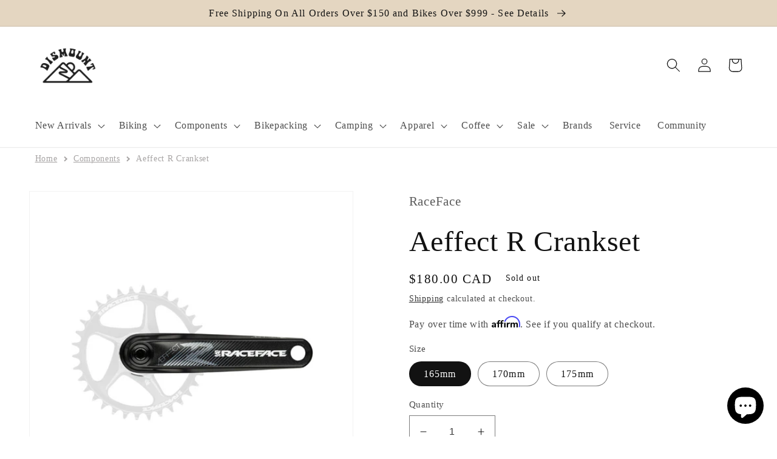

--- FILE ---
content_type: text/html; charset=utf-8
request_url: https://dismountbikeshop.com/products/raceface-aeffect-r-crankset
body_size: 42843
content:
<!doctype html>
<html class="no-js" lang="en">
  <head>
    <!-- Google tag (gtag.js) -->
<script async src="https://www.googletagmanager.com/gtag/js?id=G-N2R5XL7KEX"></script>
<script>
  window.dataLayer = window.dataLayer || [];
  function gtag(){dataLayer.push(arguments);}
  gtag('js', new Date());

  gtag('config', 'G-N2R5XL7KEX');
</script>
   
    <meta charset="utf-8">
    <meta http-equiv="X-UA-Compatible" content="IE=edge">
    <meta name="viewport" content="width=device-width,initial-scale=1">
    <meta name="theme-color" content="">
    <link rel="canonical" href="https://dismountbikeshop.com/products/raceface-aeffect-r-crankset">
    <link rel="preconnect" href="https://cdn.shopify.com" crossorigin><link rel="icon" type="image/png" href="//dismountbikeshop.com/cdn/shop/files/dismount-favicon_1.png?crop=center&height=32&v=1713976652&width=32"><link rel="preconnect" href="https://fonts.shopifycdn.com" crossorigin><title>
      RaceFace | Aeffect R Crankset | Dismount Toronto
 &ndash; Dismount Bike Shop</title>

    
      <meta name="description" content="Designed and tested in Canada then forged for superior strength from 7050 Alloy in the fiery pits of Mordor, the Aeffect R crankset offers a rowdy strength-to-weight ratio, a sleek finish and versatility to get after it anywhere on the mountain.">
    

    

<meta property="og:site_name" content="Dismount Bike Shop">
<meta property="og:url" content="https://dismountbikeshop.com/products/raceface-aeffect-r-crankset">
<meta property="og:title" content="RaceFace | Aeffect R Crankset | Dismount Toronto">
<meta property="og:type" content="product">
<meta property="og:description" content="Designed and tested in Canada then forged for superior strength from 7050 Alloy in the fiery pits of Mordor, the Aeffect R crankset offers a rowdy strength-to-weight ratio, a sleek finish and versatility to get after it anywhere on the mountain."><meta property="og:image" content="http://dismountbikeshop.com/cdn/shop/files/raceface-aeffect-r-crankset.png?v=1706038974">
  <meta property="og:image:secure_url" content="https://dismountbikeshop.com/cdn/shop/files/raceface-aeffect-r-crankset.png?v=1706038974">
  <meta property="og:image:width" content="1080">
  <meta property="og:image:height" content="1080"><meta property="og:price:amount" content="180.00">
  <meta property="og:price:currency" content="CAD"><meta name="twitter:card" content="summary_large_image">
<meta name="twitter:title" content="RaceFace | Aeffect R Crankset | Dismount Toronto">
<meta name="twitter:description" content="Designed and tested in Canada then forged for superior strength from 7050 Alloy in the fiery pits of Mordor, the Aeffect R crankset offers a rowdy strength-to-weight ratio, a sleek finish and versatility to get after it anywhere on the mountain.">


    <script src="//dismountbikeshop.com/cdn/shop/t/27/assets/global.js?v=24850326154503943211726936100" defer="defer"></script>
    <script>window.performance && window.performance.mark && window.performance.mark('shopify.content_for_header.start');</script><meta name="google-site-verification" content="RMbi1QfKiaNYs2iG4gYxaaqJByGAdMJ6qSf7ivI3WCs">
<meta name="facebook-domain-verification" content="qbvg44phlpkwjmvfmaep91cnr134w1">
<meta id="shopify-digital-wallet" name="shopify-digital-wallet" content="/2315059318/digital_wallets/dialog">
<meta name="shopify-checkout-api-token" content="b0914c7363e2ccc4671311e64c9f4b53">
<meta id="in-context-paypal-metadata" data-shop-id="2315059318" data-venmo-supported="false" data-environment="production" data-locale="en_US" data-paypal-v4="true" data-currency="CAD">
<link rel="alternate" type="application/json+oembed" href="https://dismountbikeshop.com/products/raceface-aeffect-r-crankset.oembed">
<script async="async" src="/checkouts/internal/preloads.js?locale=en-CA"></script>
<link rel="preconnect" href="https://shop.app" crossorigin="anonymous">
<script async="async" src="https://shop.app/checkouts/internal/preloads.js?locale=en-CA&shop_id=2315059318" crossorigin="anonymous"></script>
<script id="apple-pay-shop-capabilities" type="application/json">{"shopId":2315059318,"countryCode":"CA","currencyCode":"CAD","merchantCapabilities":["supports3DS"],"merchantId":"gid:\/\/shopify\/Shop\/2315059318","merchantName":"Dismount Bike Shop","requiredBillingContactFields":["postalAddress","email","phone"],"requiredShippingContactFields":["postalAddress","email","phone"],"shippingType":"shipping","supportedNetworks":["visa","masterCard","amex","discover","interac","jcb"],"total":{"type":"pending","label":"Dismount Bike Shop","amount":"1.00"},"shopifyPaymentsEnabled":true,"supportsSubscriptions":true}</script>
<script id="shopify-features" type="application/json">{"accessToken":"b0914c7363e2ccc4671311e64c9f4b53","betas":["rich-media-storefront-analytics"],"domain":"dismountbikeshop.com","predictiveSearch":true,"shopId":2315059318,"locale":"en"}</script>
<script>var Shopify = Shopify || {};
Shopify.shop = "dismount-bike-shop.myshopify.com";
Shopify.locale = "en";
Shopify.currency = {"active":"CAD","rate":"1.0"};
Shopify.country = "CA";
Shopify.theme = {"name":"The Latest Version!","id":163604594935,"schema_name":"Dawn","schema_version":"6.0.2","theme_store_id":null,"role":"main"};
Shopify.theme.handle = "null";
Shopify.theme.style = {"id":null,"handle":null};
Shopify.cdnHost = "dismountbikeshop.com/cdn";
Shopify.routes = Shopify.routes || {};
Shopify.routes.root = "/";</script>
<script type="module">!function(o){(o.Shopify=o.Shopify||{}).modules=!0}(window);</script>
<script>!function(o){function n(){var o=[];function n(){o.push(Array.prototype.slice.apply(arguments))}return n.q=o,n}var t=o.Shopify=o.Shopify||{};t.loadFeatures=n(),t.autoloadFeatures=n()}(window);</script>
<script>
  window.ShopifyPay = window.ShopifyPay || {};
  window.ShopifyPay.apiHost = "shop.app\/pay";
  window.ShopifyPay.redirectState = null;
</script>
<script id="shop-js-analytics" type="application/json">{"pageType":"product"}</script>
<script defer="defer" async type="module" src="//dismountbikeshop.com/cdn/shopifycloud/shop-js/modules/v2/client.init-shop-cart-sync_BApSsMSl.en.esm.js"></script>
<script defer="defer" async type="module" src="//dismountbikeshop.com/cdn/shopifycloud/shop-js/modules/v2/chunk.common_CBoos6YZ.esm.js"></script>
<script type="module">
  await import("//dismountbikeshop.com/cdn/shopifycloud/shop-js/modules/v2/client.init-shop-cart-sync_BApSsMSl.en.esm.js");
await import("//dismountbikeshop.com/cdn/shopifycloud/shop-js/modules/v2/chunk.common_CBoos6YZ.esm.js");

  window.Shopify.SignInWithShop?.initShopCartSync?.({"fedCMEnabled":true,"windoidEnabled":true});

</script>
<script defer="defer" async type="module" src="//dismountbikeshop.com/cdn/shopifycloud/shop-js/modules/v2/client.payment-terms_BHOWV7U_.en.esm.js"></script>
<script defer="defer" async type="module" src="//dismountbikeshop.com/cdn/shopifycloud/shop-js/modules/v2/chunk.common_CBoos6YZ.esm.js"></script>
<script defer="defer" async type="module" src="//dismountbikeshop.com/cdn/shopifycloud/shop-js/modules/v2/chunk.modal_Bu1hFZFC.esm.js"></script>
<script type="module">
  await import("//dismountbikeshop.com/cdn/shopifycloud/shop-js/modules/v2/client.payment-terms_BHOWV7U_.en.esm.js");
await import("//dismountbikeshop.com/cdn/shopifycloud/shop-js/modules/v2/chunk.common_CBoos6YZ.esm.js");
await import("//dismountbikeshop.com/cdn/shopifycloud/shop-js/modules/v2/chunk.modal_Bu1hFZFC.esm.js");

  
</script>
<script>
  window.Shopify = window.Shopify || {};
  if (!window.Shopify.featureAssets) window.Shopify.featureAssets = {};
  window.Shopify.featureAssets['shop-js'] = {"shop-cart-sync":["modules/v2/client.shop-cart-sync_DJczDl9f.en.esm.js","modules/v2/chunk.common_CBoos6YZ.esm.js"],"init-fed-cm":["modules/v2/client.init-fed-cm_BzwGC0Wi.en.esm.js","modules/v2/chunk.common_CBoos6YZ.esm.js"],"init-windoid":["modules/v2/client.init-windoid_BS26ThXS.en.esm.js","modules/v2/chunk.common_CBoos6YZ.esm.js"],"shop-cash-offers":["modules/v2/client.shop-cash-offers_DthCPNIO.en.esm.js","modules/v2/chunk.common_CBoos6YZ.esm.js","modules/v2/chunk.modal_Bu1hFZFC.esm.js"],"shop-button":["modules/v2/client.shop-button_D_JX508o.en.esm.js","modules/v2/chunk.common_CBoos6YZ.esm.js"],"init-shop-email-lookup-coordinator":["modules/v2/client.init-shop-email-lookup-coordinator_DFwWcvrS.en.esm.js","modules/v2/chunk.common_CBoos6YZ.esm.js"],"shop-toast-manager":["modules/v2/client.shop-toast-manager_tEhgP2F9.en.esm.js","modules/v2/chunk.common_CBoos6YZ.esm.js"],"shop-login-button":["modules/v2/client.shop-login-button_DwLgFT0K.en.esm.js","modules/v2/chunk.common_CBoos6YZ.esm.js","modules/v2/chunk.modal_Bu1hFZFC.esm.js"],"avatar":["modules/v2/client.avatar_BTnouDA3.en.esm.js"],"init-shop-cart-sync":["modules/v2/client.init-shop-cart-sync_BApSsMSl.en.esm.js","modules/v2/chunk.common_CBoos6YZ.esm.js"],"pay-button":["modules/v2/client.pay-button_BuNmcIr_.en.esm.js","modules/v2/chunk.common_CBoos6YZ.esm.js"],"init-shop-for-new-customer-accounts":["modules/v2/client.init-shop-for-new-customer-accounts_DrjXSI53.en.esm.js","modules/v2/client.shop-login-button_DwLgFT0K.en.esm.js","modules/v2/chunk.common_CBoos6YZ.esm.js","modules/v2/chunk.modal_Bu1hFZFC.esm.js"],"init-customer-accounts-sign-up":["modules/v2/client.init-customer-accounts-sign-up_TlVCiykN.en.esm.js","modules/v2/client.shop-login-button_DwLgFT0K.en.esm.js","modules/v2/chunk.common_CBoos6YZ.esm.js","modules/v2/chunk.modal_Bu1hFZFC.esm.js"],"shop-follow-button":["modules/v2/client.shop-follow-button_C5D3XtBb.en.esm.js","modules/v2/chunk.common_CBoos6YZ.esm.js","modules/v2/chunk.modal_Bu1hFZFC.esm.js"],"checkout-modal":["modules/v2/client.checkout-modal_8TC_1FUY.en.esm.js","modules/v2/chunk.common_CBoos6YZ.esm.js","modules/v2/chunk.modal_Bu1hFZFC.esm.js"],"init-customer-accounts":["modules/v2/client.init-customer-accounts_C0Oh2ljF.en.esm.js","modules/v2/client.shop-login-button_DwLgFT0K.en.esm.js","modules/v2/chunk.common_CBoos6YZ.esm.js","modules/v2/chunk.modal_Bu1hFZFC.esm.js"],"lead-capture":["modules/v2/client.lead-capture_Cq0gfm7I.en.esm.js","modules/v2/chunk.common_CBoos6YZ.esm.js","modules/v2/chunk.modal_Bu1hFZFC.esm.js"],"shop-login":["modules/v2/client.shop-login_BmtnoEUo.en.esm.js","modules/v2/chunk.common_CBoos6YZ.esm.js","modules/v2/chunk.modal_Bu1hFZFC.esm.js"],"payment-terms":["modules/v2/client.payment-terms_BHOWV7U_.en.esm.js","modules/v2/chunk.common_CBoos6YZ.esm.js","modules/v2/chunk.modal_Bu1hFZFC.esm.js"]};
</script>
<script>(function() {
  var isLoaded = false;
  function asyncLoad() {
    if (isLoaded) return;
    isLoaded = true;
    var urls = ["\/\/shopify.privy.com\/widget.js?shop=dismount-bike-shop.myshopify.com","\/\/shopify.privy.com\/widget.js?shop=dismount-bike-shop.myshopify.com","https:\/\/cdn.nfcube.com\/instafeed-99db80557ed10ab5cceb7c5ffecfe370.js?shop=dismount-bike-shop.myshopify.com"];
    for (var i = 0; i < urls.length; i++) {
      var s = document.createElement('script');
      s.type = 'text/javascript';
      s.async = true;
      s.src = urls[i];
      var x = document.getElementsByTagName('script')[0];
      x.parentNode.insertBefore(s, x);
    }
  };
  if(window.attachEvent) {
    window.attachEvent('onload', asyncLoad);
  } else {
    window.addEventListener('load', asyncLoad, false);
  }
})();</script>
<script id="__st">var __st={"a":2315059318,"offset":-18000,"reqid":"946a5868-6d77-4826-a58f-75148777648c-1768858713","pageurl":"dismountbikeshop.com\/products\/raceface-aeffect-r-crankset","u":"29c9e0bd7933","p":"product","rtyp":"product","rid":8072752038135};</script>
<script>window.ShopifyPaypalV4VisibilityTracking = true;</script>
<script id="captcha-bootstrap">!function(){'use strict';const t='contact',e='account',n='new_comment',o=[[t,t],['blogs',n],['comments',n],[t,'customer']],c=[[e,'customer_login'],[e,'guest_login'],[e,'recover_customer_password'],[e,'create_customer']],r=t=>t.map((([t,e])=>`form[action*='/${t}']:not([data-nocaptcha='true']) input[name='form_type'][value='${e}']`)).join(','),a=t=>()=>t?[...document.querySelectorAll(t)].map((t=>t.form)):[];function s(){const t=[...o],e=r(t);return a(e)}const i='password',u='form_key',d=['recaptcha-v3-token','g-recaptcha-response','h-captcha-response',i],f=()=>{try{return window.sessionStorage}catch{return}},m='__shopify_v',_=t=>t.elements[u];function p(t,e,n=!1){try{const o=window.sessionStorage,c=JSON.parse(o.getItem(e)),{data:r}=function(t){const{data:e,action:n}=t;return t[m]||n?{data:e,action:n}:{data:t,action:n}}(c);for(const[e,n]of Object.entries(r))t.elements[e]&&(t.elements[e].value=n);n&&o.removeItem(e)}catch(o){console.error('form repopulation failed',{error:o})}}const l='form_type',E='cptcha';function T(t){t.dataset[E]=!0}const w=window,h=w.document,L='Shopify',v='ce_forms',y='captcha';let A=!1;((t,e)=>{const n=(g='f06e6c50-85a8-45c8-87d0-21a2b65856fe',I='https://cdn.shopify.com/shopifycloud/storefront-forms-hcaptcha/ce_storefront_forms_captcha_hcaptcha.v1.5.2.iife.js',D={infoText:'Protected by hCaptcha',privacyText:'Privacy',termsText:'Terms'},(t,e,n)=>{const o=w[L][v],c=o.bindForm;if(c)return c(t,g,e,D).then(n);var r;o.q.push([[t,g,e,D],n]),r=I,A||(h.body.append(Object.assign(h.createElement('script'),{id:'captcha-provider',async:!0,src:r})),A=!0)});var g,I,D;w[L]=w[L]||{},w[L][v]=w[L][v]||{},w[L][v].q=[],w[L][y]=w[L][y]||{},w[L][y].protect=function(t,e){n(t,void 0,e),T(t)},Object.freeze(w[L][y]),function(t,e,n,w,h,L){const[v,y,A,g]=function(t,e,n){const i=e?o:[],u=t?c:[],d=[...i,...u],f=r(d),m=r(i),_=r(d.filter((([t,e])=>n.includes(e))));return[a(f),a(m),a(_),s()]}(w,h,L),I=t=>{const e=t.target;return e instanceof HTMLFormElement?e:e&&e.form},D=t=>v().includes(t);t.addEventListener('submit',(t=>{const e=I(t);if(!e)return;const n=D(e)&&!e.dataset.hcaptchaBound&&!e.dataset.recaptchaBound,o=_(e),c=g().includes(e)&&(!o||!o.value);(n||c)&&t.preventDefault(),c&&!n&&(function(t){try{if(!f())return;!function(t){const e=f();if(!e)return;const n=_(t);if(!n)return;const o=n.value;o&&e.removeItem(o)}(t);const e=Array.from(Array(32),(()=>Math.random().toString(36)[2])).join('');!function(t,e){_(t)||t.append(Object.assign(document.createElement('input'),{type:'hidden',name:u})),t.elements[u].value=e}(t,e),function(t,e){const n=f();if(!n)return;const o=[...t.querySelectorAll(`input[type='${i}']`)].map((({name:t})=>t)),c=[...d,...o],r={};for(const[a,s]of new FormData(t).entries())c.includes(a)||(r[a]=s);n.setItem(e,JSON.stringify({[m]:1,action:t.action,data:r}))}(t,e)}catch(e){console.error('failed to persist form',e)}}(e),e.submit())}));const S=(t,e)=>{t&&!t.dataset[E]&&(n(t,e.some((e=>e===t))),T(t))};for(const o of['focusin','change'])t.addEventListener(o,(t=>{const e=I(t);D(e)&&S(e,y())}));const B=e.get('form_key'),M=e.get(l),P=B&&M;t.addEventListener('DOMContentLoaded',(()=>{const t=y();if(P)for(const e of t)e.elements[l].value===M&&p(e,B);[...new Set([...A(),...v().filter((t=>'true'===t.dataset.shopifyCaptcha))])].forEach((e=>S(e,t)))}))}(h,new URLSearchParams(w.location.search),n,t,e,['guest_login'])})(!0,!0)}();</script>
<script integrity="sha256-4kQ18oKyAcykRKYeNunJcIwy7WH5gtpwJnB7kiuLZ1E=" data-source-attribution="shopify.loadfeatures" defer="defer" src="//dismountbikeshop.com/cdn/shopifycloud/storefront/assets/storefront/load_feature-a0a9edcb.js" crossorigin="anonymous"></script>
<script crossorigin="anonymous" defer="defer" src="//dismountbikeshop.com/cdn/shopifycloud/storefront/assets/shopify_pay/storefront-65b4c6d7.js?v=20250812"></script>
<script data-source-attribution="shopify.dynamic_checkout.dynamic.init">var Shopify=Shopify||{};Shopify.PaymentButton=Shopify.PaymentButton||{isStorefrontPortableWallets:!0,init:function(){window.Shopify.PaymentButton.init=function(){};var t=document.createElement("script");t.src="https://dismountbikeshop.com/cdn/shopifycloud/portable-wallets/latest/portable-wallets.en.js",t.type="module",document.head.appendChild(t)}};
</script>
<script data-source-attribution="shopify.dynamic_checkout.buyer_consent">
  function portableWalletsHideBuyerConsent(e){var t=document.getElementById("shopify-buyer-consent"),n=document.getElementById("shopify-subscription-policy-button");t&&n&&(t.classList.add("hidden"),t.setAttribute("aria-hidden","true"),n.removeEventListener("click",e))}function portableWalletsShowBuyerConsent(e){var t=document.getElementById("shopify-buyer-consent"),n=document.getElementById("shopify-subscription-policy-button");t&&n&&(t.classList.remove("hidden"),t.removeAttribute("aria-hidden"),n.addEventListener("click",e))}window.Shopify?.PaymentButton&&(window.Shopify.PaymentButton.hideBuyerConsent=portableWalletsHideBuyerConsent,window.Shopify.PaymentButton.showBuyerConsent=portableWalletsShowBuyerConsent);
</script>
<script>
  function portableWalletsCleanup(e){e&&e.src&&console.error("Failed to load portable wallets script "+e.src);var t=document.querySelectorAll("shopify-accelerated-checkout .shopify-payment-button__skeleton, shopify-accelerated-checkout-cart .wallet-cart-button__skeleton"),e=document.getElementById("shopify-buyer-consent");for(let e=0;e<t.length;e++)t[e].remove();e&&e.remove()}function portableWalletsNotLoadedAsModule(e){e instanceof ErrorEvent&&"string"==typeof e.message&&e.message.includes("import.meta")&&"string"==typeof e.filename&&e.filename.includes("portable-wallets")&&(window.removeEventListener("error",portableWalletsNotLoadedAsModule),window.Shopify.PaymentButton.failedToLoad=e,"loading"===document.readyState?document.addEventListener("DOMContentLoaded",window.Shopify.PaymentButton.init):window.Shopify.PaymentButton.init())}window.addEventListener("error",portableWalletsNotLoadedAsModule);
</script>

<script type="module" src="https://dismountbikeshop.com/cdn/shopifycloud/portable-wallets/latest/portable-wallets.en.js" onError="portableWalletsCleanup(this)" crossorigin="anonymous"></script>
<script nomodule>
  document.addEventListener("DOMContentLoaded", portableWalletsCleanup);
</script>

<link id="shopify-accelerated-checkout-styles" rel="stylesheet" media="screen" href="https://dismountbikeshop.com/cdn/shopifycloud/portable-wallets/latest/accelerated-checkout-backwards-compat.css" crossorigin="anonymous">
<style id="shopify-accelerated-checkout-cart">
        #shopify-buyer-consent {
  margin-top: 1em;
  display: inline-block;
  width: 100%;
}

#shopify-buyer-consent.hidden {
  display: none;
}

#shopify-subscription-policy-button {
  background: none;
  border: none;
  padding: 0;
  text-decoration: underline;
  font-size: inherit;
  cursor: pointer;
}

#shopify-subscription-policy-button::before {
  box-shadow: none;
}

      </style>
<script id="sections-script" data-sections="product-recommendations,header,footer" defer="defer" src="//dismountbikeshop.com/cdn/shop/t/27/compiled_assets/scripts.js?v=13050"></script>
<script>window.performance && window.performance.mark && window.performance.mark('shopify.content_for_header.end');</script>


    <style data-shopify>
      @font-face {
  font-family: "Open Sans";
  font-weight: 400;
  font-style: normal;
  font-display: swap;
  src: url("//dismountbikeshop.com/cdn/fonts/open_sans/opensans_n4.c32e4d4eca5273f6d4ee95ddf54b5bbb75fc9b61.woff2") format("woff2"),
       url("//dismountbikeshop.com/cdn/fonts/open_sans/opensans_n4.5f3406f8d94162b37bfa232b486ac93ee892406d.woff") format("woff");
}

      @font-face {
  font-family: "Open Sans";
  font-weight: 700;
  font-style: normal;
  font-display: swap;
  src: url("//dismountbikeshop.com/cdn/fonts/open_sans/opensans_n7.a9393be1574ea8606c68f4441806b2711d0d13e4.woff2") format("woff2"),
       url("//dismountbikeshop.com/cdn/fonts/open_sans/opensans_n7.7b8af34a6ebf52beb1a4c1d8c73ad6910ec2e553.woff") format("woff");
}

      @font-face {
  font-family: "Open Sans";
  font-weight: 400;
  font-style: italic;
  font-display: swap;
  src: url("//dismountbikeshop.com/cdn/fonts/open_sans/opensans_i4.6f1d45f7a46916cc95c694aab32ecbf7509cbf33.woff2") format("woff2"),
       url("//dismountbikeshop.com/cdn/fonts/open_sans/opensans_i4.4efaa52d5a57aa9a57c1556cc2b7465d18839daa.woff") format("woff");
}

      @font-face {
  font-family: "Open Sans";
  font-weight: 700;
  font-style: italic;
  font-display: swap;
  src: url("//dismountbikeshop.com/cdn/fonts/open_sans/opensans_i7.916ced2e2ce15f7fcd95d196601a15e7b89ee9a4.woff2") format("woff2"),
       url("//dismountbikeshop.com/cdn/fonts/open_sans/opensans_i7.99a9cff8c86ea65461de497ade3d515a98f8b32a.woff") format("woff");
}

      @font-face {
  font-family: "Open Sans";
  font-weight: 400;
  font-style: normal;
  font-display: swap;
  src: url("//dismountbikeshop.com/cdn/fonts/open_sans/opensans_n4.c32e4d4eca5273f6d4ee95ddf54b5bbb75fc9b61.woff2") format("woff2"),
       url("//dismountbikeshop.com/cdn/fonts/open_sans/opensans_n4.5f3406f8d94162b37bfa232b486ac93ee892406d.woff") format("woff");
}


      :root {
        --font-body-family: "Open Sans", sans-serif;
        --font-body-style: normal;
        --font-body-weight: 400;
        --font-body-weight-bold: 700;

        --font-heading-family: "Open Sans", sans-serif;
        --font-heading-style: normal;
        --font-heading-weight: 400;

        --font-body-scale: 1.15;
        --font-heading-scale: 1.0434782608695652;

        --color-base-text: 18, 18, 18;
        --color-shadow: 18, 18, 18;
        --color-base-background-1: 255, 255, 255;
        --color-base-background-2: 228, 214, 193;
        --color-base-solid-button-labels: 255, 255, 255;
        --color-base-outline-button-labels: 18, 18, 18;
        --color-base-accent-1: 18, 18, 18;
        --color-base-accent-2: 203, 104, 67;
        --payment-terms-background-color: #FFFFFF;

        --gradient-base-background-1: #FFFFFF;
        --gradient-base-background-2: #e4d6c1;
        --gradient-base-accent-1: #121212;
        --gradient-base-accent-2: #CB6843;

        --media-padding: px;
        --media-border-opacity: 0.05;
        --media-border-width: 1px;
        --media-radius: 0px;
        --media-shadow-opacity: 0.0;
        --media-shadow-horizontal-offset: 0px;
        --media-shadow-vertical-offset: 0px;
        --media-shadow-blur-radius: 0px;
        --media-shadow-visible: 0;

        --page-width: 160rem;
        --page-width-margin: 0rem;

        --card-image-padding: 1.0rem;
        --card-corner-radius: 0.0rem;
        --card-text-alignment: left;
        --card-border-width: 0.1rem;
        --card-border-opacity: 0.05;
        --card-shadow-opacity: 0.0;
        --card-shadow-visible: 0;
        --card-shadow-horizontal-offset: 0.0rem;
        --card-shadow-vertical-offset: 0.0rem;
        --card-shadow-blur-radius: 0.0rem;

        --badge-corner-radius: 4.0rem;

        --popup-border-width: 1px;
        --popup-border-opacity: 0.1;
        --popup-corner-radius: 0px;
        --popup-shadow-opacity: 0.0;
        --popup-shadow-horizontal-offset: 0px;
        --popup-shadow-vertical-offset: 0px;
        --popup-shadow-blur-radius: 0px;

        --drawer-border-width: 1px;
        --drawer-border-opacity: 0.1;
        --drawer-shadow-opacity: 0.0;
        --drawer-shadow-horizontal-offset: 0px;
        --drawer-shadow-vertical-offset: 0px;
        --drawer-shadow-blur-radius: 0px;

        --spacing-sections-desktop: 0px;
        --spacing-sections-mobile: 0px;

        --grid-desktop-vertical-spacing: 12px;
        --grid-desktop-horizontal-spacing: 20px;
        --grid-mobile-vertical-spacing: 6px;
        --grid-mobile-horizontal-spacing: 10px;

        --text-boxes-border-opacity: 0.0;
        --text-boxes-border-width: 2px;
        --text-boxes-radius: 0px;
        --text-boxes-shadow-opacity: 0.0;
        --text-boxes-shadow-visible: 0;
        --text-boxes-shadow-horizontal-offset: 0px;
        --text-boxes-shadow-vertical-offset: 0px;
        --text-boxes-shadow-blur-radius: 0px;

        --buttons-radius: 40px;
        --buttons-radius-outset: 41px;
        --buttons-border-width: 1px;
        --buttons-border-opacity: 1.0;
        --buttons-shadow-opacity: 0.0;
        --buttons-shadow-visible: 0;
        --buttons-shadow-horizontal-offset: 0px;
        --buttons-shadow-vertical-offset: 0px;
        --buttons-shadow-blur-radius: 0px;
        --buttons-border-offset: 0.3px;

        --inputs-radius: 0px;
        --inputs-border-width: 1px;
        --inputs-border-opacity: 0.55;
        --inputs-shadow-opacity: 0.0;
        --inputs-shadow-horizontal-offset: 0px;
        --inputs-margin-offset: 0px;
        --inputs-shadow-vertical-offset: 0px;
        --inputs-shadow-blur-radius: 0px;
        --inputs-radius-outset: 0px;

        --variant-pills-radius: 40px;
        --variant-pills-border-width: 1px;
        --variant-pills-border-opacity: 0.55;
        --variant-pills-shadow-opacity: 0.0;
        --variant-pills-shadow-horizontal-offset: 0px;
        --variant-pills-shadow-vertical-offset: 0px;
        --variant-pills-shadow-blur-radius: 0px;
      }

      *,
      *::before,
      *::after {
        box-sizing: inherit;
      }

      html {
        box-sizing: border-box;
        font-size: calc(var(--font-body-scale) * 62.5%);
        height: 100%;
      }

      body {
        display: grid;
        grid-template-rows: auto auto 1fr auto;
        grid-template-columns: 100%;
        min-height: 100%;
        margin: 0;
        font-size: 1.5rem;
        letter-spacing: 0.06rem;
        line-height: calc(1 + 0.8 / var(--font-body-scale));
        font-family: 'Piazzolla', serif;
        font-style: var(--font-body-style);
        font-weight: var(--font-body-weight);
      }

      @media screen and (min-width: 750px) {
        body {
          font-size: 1.6rem;
        }
      }
    </style>

    <link href="//dismountbikeshop.com/cdn/shop/t/27/assets/base.css?v=54331359155477784351768422442" rel="stylesheet" type="text/css" media="all" />
<link rel="preload" as="font" href="//dismountbikeshop.com/cdn/fonts/open_sans/opensans_n4.c32e4d4eca5273f6d4ee95ddf54b5bbb75fc9b61.woff2" type="font/woff2" crossorigin><link rel="preload" as="font" href="//dismountbikeshop.com/cdn/fonts/open_sans/opensans_n4.c32e4d4eca5273f6d4ee95ddf54b5bbb75fc9b61.woff2" type="font/woff2" crossorigin><link rel="stylesheet" href="//dismountbikeshop.com/cdn/shop/t/27/assets/component-predictive-search.css?v=165644661289088488651726936100" media="print" onload="this.media='all'"><script>document.documentElement.className = document.documentElement.className.replace('no-js', 'js');
    if (Shopify.designMode) {
      document.documentElement.classList.add('shopify-design-mode');
    }
    </script>
    <!-- Meta Pixel Code -->
<script>
!function(f,b,e,v,n,t,s)
{if(f.fbq)return;n=f.fbq=function(){n.callMethod?
n.callMethod.apply(n,arguments):n.queue.push(arguments)};
if(!f._fbq)f._fbq=n;n.push=n;n.loaded=!0;n.version='2.0';
n.queue=[];t=b.createElement(e);t.async=!0;
t.src=v;s=b.getElementsByTagName(e)[0];
s.parentNode.insertBefore(t,s)}(window, document,'script',
'https://connect.facebook.net/en_US/fbevents.js');
fbq('init', '1008185387318175');
fbq('track', 'PageView');
</script>
<noscript><img height="1" width="1" style="display:none"
src="https://www.facebook.com/tr?id=1008185387318175&ev=PageView&noscript=1"
/></noscript>
<!-- End Meta Pixel Code -->
  <script src="https://cdn.shopify.com/extensions/7bc9bb47-adfa-4267-963e-cadee5096caf/inbox-1252/assets/inbox-chat-loader.js" type="text/javascript" defer="defer"></script>
<script src="https://cdn.shopify.com/extensions/c1eb4680-ad4e-49c3-898d-493ebb06e626/affirm-pay-over-time-messaging-9/assets/affirm-product-handler.js" type="text/javascript" defer="defer"></script>
<link href="https://monorail-edge.shopifysvc.com" rel="dns-prefetch">
<script>(function(){if ("sendBeacon" in navigator && "performance" in window) {try {var session_token_from_headers = performance.getEntriesByType('navigation')[0].serverTiming.find(x => x.name == '_s').description;} catch {var session_token_from_headers = undefined;}var session_cookie_matches = document.cookie.match(/_shopify_s=([^;]*)/);var session_token_from_cookie = session_cookie_matches && session_cookie_matches.length === 2 ? session_cookie_matches[1] : "";var session_token = session_token_from_headers || session_token_from_cookie || "";function handle_abandonment_event(e) {var entries = performance.getEntries().filter(function(entry) {return /monorail-edge.shopifysvc.com/.test(entry.name);});if (!window.abandonment_tracked && entries.length === 0) {window.abandonment_tracked = true;var currentMs = Date.now();var navigation_start = performance.timing.navigationStart;var payload = {shop_id: 2315059318,url: window.location.href,navigation_start,duration: currentMs - navigation_start,session_token,page_type: "product"};window.navigator.sendBeacon("https://monorail-edge.shopifysvc.com/v1/produce", JSON.stringify({schema_id: "online_store_buyer_site_abandonment/1.1",payload: payload,metadata: {event_created_at_ms: currentMs,event_sent_at_ms: currentMs}}));}}window.addEventListener('pagehide', handle_abandonment_event);}}());</script>
<script id="web-pixels-manager-setup">(function e(e,d,r,n,o){if(void 0===o&&(o={}),!Boolean(null===(a=null===(i=window.Shopify)||void 0===i?void 0:i.analytics)||void 0===a?void 0:a.replayQueue)){var i,a;window.Shopify=window.Shopify||{};var t=window.Shopify;t.analytics=t.analytics||{};var s=t.analytics;s.replayQueue=[],s.publish=function(e,d,r){return s.replayQueue.push([e,d,r]),!0};try{self.performance.mark("wpm:start")}catch(e){}var l=function(){var e={modern:/Edge?\/(1{2}[4-9]|1[2-9]\d|[2-9]\d{2}|\d{4,})\.\d+(\.\d+|)|Firefox\/(1{2}[4-9]|1[2-9]\d|[2-9]\d{2}|\d{4,})\.\d+(\.\d+|)|Chrom(ium|e)\/(9{2}|\d{3,})\.\d+(\.\d+|)|(Maci|X1{2}).+ Version\/(15\.\d+|(1[6-9]|[2-9]\d|\d{3,})\.\d+)([,.]\d+|)( \(\w+\)|)( Mobile\/\w+|) Safari\/|Chrome.+OPR\/(9{2}|\d{3,})\.\d+\.\d+|(CPU[ +]OS|iPhone[ +]OS|CPU[ +]iPhone|CPU IPhone OS|CPU iPad OS)[ +]+(15[._]\d+|(1[6-9]|[2-9]\d|\d{3,})[._]\d+)([._]\d+|)|Android:?[ /-](13[3-9]|1[4-9]\d|[2-9]\d{2}|\d{4,})(\.\d+|)(\.\d+|)|Android.+Firefox\/(13[5-9]|1[4-9]\d|[2-9]\d{2}|\d{4,})\.\d+(\.\d+|)|Android.+Chrom(ium|e)\/(13[3-9]|1[4-9]\d|[2-9]\d{2}|\d{4,})\.\d+(\.\d+|)|SamsungBrowser\/([2-9]\d|\d{3,})\.\d+/,legacy:/Edge?\/(1[6-9]|[2-9]\d|\d{3,})\.\d+(\.\d+|)|Firefox\/(5[4-9]|[6-9]\d|\d{3,})\.\d+(\.\d+|)|Chrom(ium|e)\/(5[1-9]|[6-9]\d|\d{3,})\.\d+(\.\d+|)([\d.]+$|.*Safari\/(?![\d.]+ Edge\/[\d.]+$))|(Maci|X1{2}).+ Version\/(10\.\d+|(1[1-9]|[2-9]\d|\d{3,})\.\d+)([,.]\d+|)( \(\w+\)|)( Mobile\/\w+|) Safari\/|Chrome.+OPR\/(3[89]|[4-9]\d|\d{3,})\.\d+\.\d+|(CPU[ +]OS|iPhone[ +]OS|CPU[ +]iPhone|CPU IPhone OS|CPU iPad OS)[ +]+(10[._]\d+|(1[1-9]|[2-9]\d|\d{3,})[._]\d+)([._]\d+|)|Android:?[ /-](13[3-9]|1[4-9]\d|[2-9]\d{2}|\d{4,})(\.\d+|)(\.\d+|)|Mobile Safari.+OPR\/([89]\d|\d{3,})\.\d+\.\d+|Android.+Firefox\/(13[5-9]|1[4-9]\d|[2-9]\d{2}|\d{4,})\.\d+(\.\d+|)|Android.+Chrom(ium|e)\/(13[3-9]|1[4-9]\d|[2-9]\d{2}|\d{4,})\.\d+(\.\d+|)|Android.+(UC? ?Browser|UCWEB|U3)[ /]?(15\.([5-9]|\d{2,})|(1[6-9]|[2-9]\d|\d{3,})\.\d+)\.\d+|SamsungBrowser\/(5\.\d+|([6-9]|\d{2,})\.\d+)|Android.+MQ{2}Browser\/(14(\.(9|\d{2,})|)|(1[5-9]|[2-9]\d|\d{3,})(\.\d+|))(\.\d+|)|K[Aa][Ii]OS\/(3\.\d+|([4-9]|\d{2,})\.\d+)(\.\d+|)/},d=e.modern,r=e.legacy,n=navigator.userAgent;return n.match(d)?"modern":n.match(r)?"legacy":"unknown"}(),u="modern"===l?"modern":"legacy",c=(null!=n?n:{modern:"",legacy:""})[u],f=function(e){return[e.baseUrl,"/wpm","/b",e.hashVersion,"modern"===e.buildTarget?"m":"l",".js"].join("")}({baseUrl:d,hashVersion:r,buildTarget:u}),m=function(e){var d=e.version,r=e.bundleTarget,n=e.surface,o=e.pageUrl,i=e.monorailEndpoint;return{emit:function(e){var a=e.status,t=e.errorMsg,s=(new Date).getTime(),l=JSON.stringify({metadata:{event_sent_at_ms:s},events:[{schema_id:"web_pixels_manager_load/3.1",payload:{version:d,bundle_target:r,page_url:o,status:a,surface:n,error_msg:t},metadata:{event_created_at_ms:s}}]});if(!i)return console&&console.warn&&console.warn("[Web Pixels Manager] No Monorail endpoint provided, skipping logging."),!1;try{return self.navigator.sendBeacon.bind(self.navigator)(i,l)}catch(e){}var u=new XMLHttpRequest;try{return u.open("POST",i,!0),u.setRequestHeader("Content-Type","text/plain"),u.send(l),!0}catch(e){return console&&console.warn&&console.warn("[Web Pixels Manager] Got an unhandled error while logging to Monorail."),!1}}}}({version:r,bundleTarget:l,surface:e.surface,pageUrl:self.location.href,monorailEndpoint:e.monorailEndpoint});try{o.browserTarget=l,function(e){var d=e.src,r=e.async,n=void 0===r||r,o=e.onload,i=e.onerror,a=e.sri,t=e.scriptDataAttributes,s=void 0===t?{}:t,l=document.createElement("script"),u=document.querySelector("head"),c=document.querySelector("body");if(l.async=n,l.src=d,a&&(l.integrity=a,l.crossOrigin="anonymous"),s)for(var f in s)if(Object.prototype.hasOwnProperty.call(s,f))try{l.dataset[f]=s[f]}catch(e){}if(o&&l.addEventListener("load",o),i&&l.addEventListener("error",i),u)u.appendChild(l);else{if(!c)throw new Error("Did not find a head or body element to append the script");c.appendChild(l)}}({src:f,async:!0,onload:function(){if(!function(){var e,d;return Boolean(null===(d=null===(e=window.Shopify)||void 0===e?void 0:e.analytics)||void 0===d?void 0:d.initialized)}()){var d=window.webPixelsManager.init(e)||void 0;if(d){var r=window.Shopify.analytics;r.replayQueue.forEach((function(e){var r=e[0],n=e[1],o=e[2];d.publishCustomEvent(r,n,o)})),r.replayQueue=[],r.publish=d.publishCustomEvent,r.visitor=d.visitor,r.initialized=!0}}},onerror:function(){return m.emit({status:"failed",errorMsg:"".concat(f," has failed to load")})},sri:function(e){var d=/^sha384-[A-Za-z0-9+/=]+$/;return"string"==typeof e&&d.test(e)}(c)?c:"",scriptDataAttributes:o}),m.emit({status:"loading"})}catch(e){m.emit({status:"failed",errorMsg:(null==e?void 0:e.message)||"Unknown error"})}}})({shopId: 2315059318,storefrontBaseUrl: "https://dismountbikeshop.com",extensionsBaseUrl: "https://extensions.shopifycdn.com/cdn/shopifycloud/web-pixels-manager",monorailEndpoint: "https://monorail-edge.shopifysvc.com/unstable/produce_batch",surface: "storefront-renderer",enabledBetaFlags: ["2dca8a86"],webPixelsConfigList: [{"id":"392069367","configuration":"{\"config\":\"{\\\"pixel_id\\\":\\\"G-N2R5XL7KEX\\\",\\\"google_tag_ids\\\":[\\\"G-N2R5XL7KEX\\\",\\\"GT-WRF7M2VZ\\\"],\\\"target_country\\\":\\\"CA\\\",\\\"gtag_events\\\":[{\\\"type\\\":\\\"search\\\",\\\"action_label\\\":\\\"G-N2R5XL7KEX\\\"},{\\\"type\\\":\\\"begin_checkout\\\",\\\"action_label\\\":\\\"G-N2R5XL7KEX\\\"},{\\\"type\\\":\\\"view_item\\\",\\\"action_label\\\":[\\\"G-N2R5XL7KEX\\\",\\\"MC-JFP7741NQ6\\\"]},{\\\"type\\\":\\\"purchase\\\",\\\"action_label\\\":[\\\"G-N2R5XL7KEX\\\",\\\"MC-JFP7741NQ6\\\"]},{\\\"type\\\":\\\"page_view\\\",\\\"action_label\\\":[\\\"G-N2R5XL7KEX\\\",\\\"MC-JFP7741NQ6\\\"]},{\\\"type\\\":\\\"add_payment_info\\\",\\\"action_label\\\":\\\"G-N2R5XL7KEX\\\"},{\\\"type\\\":\\\"add_to_cart\\\",\\\"action_label\\\":\\\"G-N2R5XL7KEX\\\"}],\\\"enable_monitoring_mode\\\":false}\"}","eventPayloadVersion":"v1","runtimeContext":"OPEN","scriptVersion":"b2a88bafab3e21179ed38636efcd8a93","type":"APP","apiClientId":1780363,"privacyPurposes":[],"dataSharingAdjustments":{"protectedCustomerApprovalScopes":["read_customer_address","read_customer_email","read_customer_name","read_customer_personal_data","read_customer_phone"]}},{"id":"136446199","configuration":"{\"pixel_id\":\"1149604626148550\",\"pixel_type\":\"facebook_pixel\",\"metaapp_system_user_token\":\"-\"}","eventPayloadVersion":"v1","runtimeContext":"OPEN","scriptVersion":"ca16bc87fe92b6042fbaa3acc2fbdaa6","type":"APP","apiClientId":2329312,"privacyPurposes":["ANALYTICS","MARKETING","SALE_OF_DATA"],"dataSharingAdjustments":{"protectedCustomerApprovalScopes":["read_customer_address","read_customer_email","read_customer_name","read_customer_personal_data","read_customer_phone"]}},{"id":"125665527","eventPayloadVersion":"v1","runtimeContext":"LAX","scriptVersion":"1","type":"CUSTOM","privacyPurposes":["ANALYTICS"],"name":"Google Analytics tag (migrated)"},{"id":"shopify-app-pixel","configuration":"{}","eventPayloadVersion":"v1","runtimeContext":"STRICT","scriptVersion":"0450","apiClientId":"shopify-pixel","type":"APP","privacyPurposes":["ANALYTICS","MARKETING"]},{"id":"shopify-custom-pixel","eventPayloadVersion":"v1","runtimeContext":"LAX","scriptVersion":"0450","apiClientId":"shopify-pixel","type":"CUSTOM","privacyPurposes":["ANALYTICS","MARKETING"]}],isMerchantRequest: false,initData: {"shop":{"name":"Dismount Bike Shop","paymentSettings":{"currencyCode":"CAD"},"myshopifyDomain":"dismount-bike-shop.myshopify.com","countryCode":"CA","storefrontUrl":"https:\/\/dismountbikeshop.com"},"customer":null,"cart":null,"checkout":null,"productVariants":[{"price":{"amount":180.0,"currencyCode":"CAD"},"product":{"title":"Aeffect R Crankset","vendor":"RaceFace","id":"8072752038135","untranslatedTitle":"Aeffect R Crankset","url":"\/products\/raceface-aeffect-r-crankset","type":"Bicycle Cranks"},"id":"44285448782071","image":{"src":"\/\/dismountbikeshop.com\/cdn\/shop\/files\/raceface-aeffect-r-crankset.png?v=1706038974"},"sku":"CK20AER137ARM165BLK","title":"165mm","untranslatedTitle":"165mm"},{"price":{"amount":180.0,"currencyCode":"CAD"},"product":{"title":"Aeffect R Crankset","vendor":"RaceFace","id":"8072752038135","untranslatedTitle":"Aeffect R Crankset","url":"\/products\/raceface-aeffect-r-crankset","type":"Bicycle Cranks"},"id":"44285448847607","image":{"src":"\/\/dismountbikeshop.com\/cdn\/shop\/files\/raceface-aeffect-r-crankset.png?v=1706038974"},"sku":"CK20AER137ARM170BLK","title":"170mm","untranslatedTitle":"170mm"},{"price":{"amount":180.0,"currencyCode":"CAD"},"product":{"title":"Aeffect R Crankset","vendor":"RaceFace","id":"8072752038135","untranslatedTitle":"Aeffect R Crankset","url":"\/products\/raceface-aeffect-r-crankset","type":"Bicycle Cranks"},"id":"44285448913143","image":{"src":"\/\/dismountbikeshop.com\/cdn\/shop\/files\/raceface-aeffect-r-crankset.png?v=1706038974"},"sku":"CK20AER137ARM175BLK","title":"175mm","untranslatedTitle":"175mm"}],"purchasingCompany":null},},"https://dismountbikeshop.com/cdn","fcfee988w5aeb613cpc8e4bc33m6693e112",{"modern":"","legacy":""},{"shopId":"2315059318","storefrontBaseUrl":"https:\/\/dismountbikeshop.com","extensionBaseUrl":"https:\/\/extensions.shopifycdn.com\/cdn\/shopifycloud\/web-pixels-manager","surface":"storefront-renderer","enabledBetaFlags":"[\"2dca8a86\"]","isMerchantRequest":"false","hashVersion":"fcfee988w5aeb613cpc8e4bc33m6693e112","publish":"custom","events":"[[\"page_viewed\",{}],[\"product_viewed\",{\"productVariant\":{\"price\":{\"amount\":180.0,\"currencyCode\":\"CAD\"},\"product\":{\"title\":\"Aeffect R Crankset\",\"vendor\":\"RaceFace\",\"id\":\"8072752038135\",\"untranslatedTitle\":\"Aeffect R Crankset\",\"url\":\"\/products\/raceface-aeffect-r-crankset\",\"type\":\"Bicycle Cranks\"},\"id\":\"44285448782071\",\"image\":{\"src\":\"\/\/dismountbikeshop.com\/cdn\/shop\/files\/raceface-aeffect-r-crankset.png?v=1706038974\"},\"sku\":\"CK20AER137ARM165BLK\",\"title\":\"165mm\",\"untranslatedTitle\":\"165mm\"}}]]"});</script><script>
  window.ShopifyAnalytics = window.ShopifyAnalytics || {};
  window.ShopifyAnalytics.meta = window.ShopifyAnalytics.meta || {};
  window.ShopifyAnalytics.meta.currency = 'CAD';
  var meta = {"product":{"id":8072752038135,"gid":"gid:\/\/shopify\/Product\/8072752038135","vendor":"RaceFace","type":"Bicycle Cranks","handle":"raceface-aeffect-r-crankset","variants":[{"id":44285448782071,"price":18000,"name":"Aeffect R Crankset - 165mm","public_title":"165mm","sku":"CK20AER137ARM165BLK"},{"id":44285448847607,"price":18000,"name":"Aeffect R Crankset - 170mm","public_title":"170mm","sku":"CK20AER137ARM170BLK"},{"id":44285448913143,"price":18000,"name":"Aeffect R Crankset - 175mm","public_title":"175mm","sku":"CK20AER137ARM175BLK"}],"remote":false},"page":{"pageType":"product","resourceType":"product","resourceId":8072752038135,"requestId":"946a5868-6d77-4826-a58f-75148777648c-1768858713"}};
  for (var attr in meta) {
    window.ShopifyAnalytics.meta[attr] = meta[attr];
  }
</script>
<script class="analytics">
  (function () {
    var customDocumentWrite = function(content) {
      var jquery = null;

      if (window.jQuery) {
        jquery = window.jQuery;
      } else if (window.Checkout && window.Checkout.$) {
        jquery = window.Checkout.$;
      }

      if (jquery) {
        jquery('body').append(content);
      }
    };

    var hasLoggedConversion = function(token) {
      if (token) {
        return document.cookie.indexOf('loggedConversion=' + token) !== -1;
      }
      return false;
    }

    var setCookieIfConversion = function(token) {
      if (token) {
        var twoMonthsFromNow = new Date(Date.now());
        twoMonthsFromNow.setMonth(twoMonthsFromNow.getMonth() + 2);

        document.cookie = 'loggedConversion=' + token + '; expires=' + twoMonthsFromNow;
      }
    }

    var trekkie = window.ShopifyAnalytics.lib = window.trekkie = window.trekkie || [];
    if (trekkie.integrations) {
      return;
    }
    trekkie.methods = [
      'identify',
      'page',
      'ready',
      'track',
      'trackForm',
      'trackLink'
    ];
    trekkie.factory = function(method) {
      return function() {
        var args = Array.prototype.slice.call(arguments);
        args.unshift(method);
        trekkie.push(args);
        return trekkie;
      };
    };
    for (var i = 0; i < trekkie.methods.length; i++) {
      var key = trekkie.methods[i];
      trekkie[key] = trekkie.factory(key);
    }
    trekkie.load = function(config) {
      trekkie.config = config || {};
      trekkie.config.initialDocumentCookie = document.cookie;
      var first = document.getElementsByTagName('script')[0];
      var script = document.createElement('script');
      script.type = 'text/javascript';
      script.onerror = function(e) {
        var scriptFallback = document.createElement('script');
        scriptFallback.type = 'text/javascript';
        scriptFallback.onerror = function(error) {
                var Monorail = {
      produce: function produce(monorailDomain, schemaId, payload) {
        var currentMs = new Date().getTime();
        var event = {
          schema_id: schemaId,
          payload: payload,
          metadata: {
            event_created_at_ms: currentMs,
            event_sent_at_ms: currentMs
          }
        };
        return Monorail.sendRequest("https://" + monorailDomain + "/v1/produce", JSON.stringify(event));
      },
      sendRequest: function sendRequest(endpointUrl, payload) {
        // Try the sendBeacon API
        if (window && window.navigator && typeof window.navigator.sendBeacon === 'function' && typeof window.Blob === 'function' && !Monorail.isIos12()) {
          var blobData = new window.Blob([payload], {
            type: 'text/plain'
          });

          if (window.navigator.sendBeacon(endpointUrl, blobData)) {
            return true;
          } // sendBeacon was not successful

        } // XHR beacon

        var xhr = new XMLHttpRequest();

        try {
          xhr.open('POST', endpointUrl);
          xhr.setRequestHeader('Content-Type', 'text/plain');
          xhr.send(payload);
        } catch (e) {
          console.log(e);
        }

        return false;
      },
      isIos12: function isIos12() {
        return window.navigator.userAgent.lastIndexOf('iPhone; CPU iPhone OS 12_') !== -1 || window.navigator.userAgent.lastIndexOf('iPad; CPU OS 12_') !== -1;
      }
    };
    Monorail.produce('monorail-edge.shopifysvc.com',
      'trekkie_storefront_load_errors/1.1',
      {shop_id: 2315059318,
      theme_id: 163604594935,
      app_name: "storefront",
      context_url: window.location.href,
      source_url: "//dismountbikeshop.com/cdn/s/trekkie.storefront.cd680fe47e6c39ca5d5df5f0a32d569bc48c0f27.min.js"});

        };
        scriptFallback.async = true;
        scriptFallback.src = '//dismountbikeshop.com/cdn/s/trekkie.storefront.cd680fe47e6c39ca5d5df5f0a32d569bc48c0f27.min.js';
        first.parentNode.insertBefore(scriptFallback, first);
      };
      script.async = true;
      script.src = '//dismountbikeshop.com/cdn/s/trekkie.storefront.cd680fe47e6c39ca5d5df5f0a32d569bc48c0f27.min.js';
      first.parentNode.insertBefore(script, first);
    };
    trekkie.load(
      {"Trekkie":{"appName":"storefront","development":false,"defaultAttributes":{"shopId":2315059318,"isMerchantRequest":null,"themeId":163604594935,"themeCityHash":"16965227778522131350","contentLanguage":"en","currency":"CAD","eventMetadataId":"0805a7bc-55f8-47a1-b44d-02a90ad053ca"},"isServerSideCookieWritingEnabled":true,"monorailRegion":"shop_domain","enabledBetaFlags":["65f19447"]},"Session Attribution":{},"S2S":{"facebookCapiEnabled":true,"source":"trekkie-storefront-renderer","apiClientId":580111}}
    );

    var loaded = false;
    trekkie.ready(function() {
      if (loaded) return;
      loaded = true;

      window.ShopifyAnalytics.lib = window.trekkie;

      var originalDocumentWrite = document.write;
      document.write = customDocumentWrite;
      try { window.ShopifyAnalytics.merchantGoogleAnalytics.call(this); } catch(error) {};
      document.write = originalDocumentWrite;

      window.ShopifyAnalytics.lib.page(null,{"pageType":"product","resourceType":"product","resourceId":8072752038135,"requestId":"946a5868-6d77-4826-a58f-75148777648c-1768858713","shopifyEmitted":true});

      var match = window.location.pathname.match(/checkouts\/(.+)\/(thank_you|post_purchase)/)
      var token = match? match[1]: undefined;
      if (!hasLoggedConversion(token)) {
        setCookieIfConversion(token);
        window.ShopifyAnalytics.lib.track("Viewed Product",{"currency":"CAD","variantId":44285448782071,"productId":8072752038135,"productGid":"gid:\/\/shopify\/Product\/8072752038135","name":"Aeffect R Crankset - 165mm","price":"180.00","sku":"CK20AER137ARM165BLK","brand":"RaceFace","variant":"165mm","category":"Bicycle Cranks","nonInteraction":true,"remote":false},undefined,undefined,{"shopifyEmitted":true});
      window.ShopifyAnalytics.lib.track("monorail:\/\/trekkie_storefront_viewed_product\/1.1",{"currency":"CAD","variantId":44285448782071,"productId":8072752038135,"productGid":"gid:\/\/shopify\/Product\/8072752038135","name":"Aeffect R Crankset - 165mm","price":"180.00","sku":"CK20AER137ARM165BLK","brand":"RaceFace","variant":"165mm","category":"Bicycle Cranks","nonInteraction":true,"remote":false,"referer":"https:\/\/dismountbikeshop.com\/products\/raceface-aeffect-r-crankset"});
      }
    });


        var eventsListenerScript = document.createElement('script');
        eventsListenerScript.async = true;
        eventsListenerScript.src = "//dismountbikeshop.com/cdn/shopifycloud/storefront/assets/shop_events_listener-3da45d37.js";
        document.getElementsByTagName('head')[0].appendChild(eventsListenerScript);

})();</script>
  <script>
  if (!window.ga || (window.ga && typeof window.ga !== 'function')) {
    window.ga = function ga() {
      (window.ga.q = window.ga.q || []).push(arguments);
      if (window.Shopify && window.Shopify.analytics && typeof window.Shopify.analytics.publish === 'function') {
        window.Shopify.analytics.publish("ga_stub_called", {}, {sendTo: "google_osp_migration"});
      }
      console.error("Shopify's Google Analytics stub called with:", Array.from(arguments), "\nSee https://help.shopify.com/manual/promoting-marketing/pixels/pixel-migration#google for more information.");
    };
    if (window.Shopify && window.Shopify.analytics && typeof window.Shopify.analytics.publish === 'function') {
      window.Shopify.analytics.publish("ga_stub_initialized", {}, {sendTo: "google_osp_migration"});
    }
  }
</script>
<script
  defer
  src="https://dismountbikeshop.com/cdn/shopifycloud/perf-kit/shopify-perf-kit-3.0.4.min.js"
  data-application="storefront-renderer"
  data-shop-id="2315059318"
  data-render-region="gcp-us-central1"
  data-page-type="product"
  data-theme-instance-id="163604594935"
  data-theme-name="Dawn"
  data-theme-version="6.0.2"
  data-monorail-region="shop_domain"
  data-resource-timing-sampling-rate="10"
  data-shs="true"
  data-shs-beacon="true"
  data-shs-export-with-fetch="true"
  data-shs-logs-sample-rate="1"
  data-shs-beacon-endpoint="https://dismountbikeshop.com/api/collect"
></script>
</head>

  <body class="gradient">
    <a class="skip-to-content-link button visually-hidden" href="#MainContent">
      Skip to content
    </a>

<script src="//dismountbikeshop.com/cdn/shop/t/27/assets/cart.js?v=109724734533284534861726936100" defer="defer"></script>

<style>
  .drawer {
    visibility: hidden;
  }
</style>

<cart-drawer class="drawer is-empty">
  <div id="CartDrawer" class="cart-drawer">
    <div id="CartDrawer-Overlay"class="cart-drawer__overlay"></div>
    <div class="drawer__inner" role="dialog" aria-modal="true" aria-label="Your cart" tabindex="-1"><div class="drawer__inner-empty">
          <div class="cart-drawer__warnings center cart-drawer__warnings--has-collection">
            <div class="cart-drawer__empty-content">
              <h2 class="cart__empty-text">Your cart is empty</h2>
              <button class="drawer__close" type="button" onclick="this.closest('cart-drawer').close()" aria-label="Close"><svg xmlns="http://www.w3.org/2000/svg" aria-hidden="true" focusable="false" role="presentation" class="icon icon-close" fill="none" viewBox="0 0 18 17">
  <path d="M.865 15.978a.5.5 0 00.707.707l7.433-7.431 7.579 7.282a.501.501 0 00.846-.37.5.5 0 00-.153-.351L9.712 8.546l7.417-7.416a.5.5 0 10-.707-.708L8.991 7.853 1.413.573a.5.5 0 10-.693.72l7.563 7.268-7.418 7.417z" fill="currentColor">
</svg>
</button>
              <a href="/collections/all" class="button">
                Continue shopping
              </a><p class="cart__login-title h3">Have an account?</p>
                <p class="cart__login-paragraph">
                  <a href="/account/login" class="link underlined-link">Log in</a> to check out faster.
                </p></div>
          </div><div class="cart-drawer__collection">
              
<div class="card-wrapper animate-arrow">
  <div class="card
    card--card
     card--media
     color-background-1 gradient
    
    "
    style="--ratio-percent: 100%;"
  >
    <div class="card__inner  ratio" style="--ratio-percent: 100%;"><div class="card__media">
          <div class="media media--transparent media--hover-effect">
            <img
              srcset="//dismountbikeshop.com/cdn/shop/files/surly-preamble-drop-bar-red-hot-cheddar-dismount-bike-shop-toronto-canada.webp?v=1768504093&width=165 165w,//dismountbikeshop.com/cdn/shop/files/surly-preamble-drop-bar-red-hot-cheddar-dismount-bike-shop-toronto-canada.webp?v=1768504093&width=330 330w,//dismountbikeshop.com/cdn/shop/files/surly-preamble-drop-bar-red-hot-cheddar-dismount-bike-shop-toronto-canada.webp?v=1768504093&width=535 535w,//dismountbikeshop.com/cdn/shop/files/surly-preamble-drop-bar-red-hot-cheddar-dismount-bike-shop-toronto-canada.webp?v=1768504093&width=750 750w,//dismountbikeshop.com/cdn/shop/files/surly-preamble-drop-bar-red-hot-cheddar-dismount-bike-shop-toronto-canada.webp?v=1768504093&width=1000 1000w,//dismountbikeshop.com/cdn/shop/files/surly-preamble-drop-bar-red-hot-cheddar-dismount-bike-shop-toronto-canada.webp?v=1768504093&width=1500 1500w,//dismountbikeshop.com/cdn/shop/files/surly-preamble-drop-bar-red-hot-cheddar-dismount-bike-shop-toronto-canada.webp?v=1768504093 1680w"
              src="//dismountbikeshop.com/cdn/shop/files/surly-preamble-drop-bar-red-hot-cheddar-dismount-bike-shop-toronto-canada.webp?v=1768504093&width=1500"
              sizes="
              (min-width: 1600px) 1500px,
              (min-width: 750px) calc(100vw - 10rem),
              calc(100vw - 3rem)"
              alt=""
              height="1680"
              width="1680"
              loading="lazy"
              class="motion-reduce"
            >
          </div>
        </div><div class="card__content">
        <div class="card__information">
          <h3 class="card__heading">
            <a href="/collections/new-arrivals" class="full-unstyled-link">New Arrivals<span class="icon-wrap"><svg viewBox="0 0 14 10" fill="none" aria-hidden="true" focusable="false" role="presentation" class="icon icon-arrow" xmlns="http://www.w3.org/2000/svg">
  <path fill-rule="evenodd" clip-rule="evenodd" d="M8.537.808a.5.5 0 01.817-.162l4 4a.5.5 0 010 .708l-4 4a.5.5 0 11-.708-.708L11.793 5.5H1a.5.5 0 010-1h10.793L8.646 1.354a.5.5 0 01-.109-.546z" fill="currentColor">
</svg>
</span>
            </a>
          </h3></div>   
      </div>
    </div>
     
      <div class="card__content">
        <div class="card__information">
          <h3 class="card__heading">
            <a href="/collections/new-arrivals" class="full-unstyled-link">New Arrivals<span class="icon-wrap"><svg viewBox="0 0 14 10" fill="none" aria-hidden="true" focusable="false" role="presentation" class="icon icon-arrow" xmlns="http://www.w3.org/2000/svg">
  <path fill-rule="evenodd" clip-rule="evenodd" d="M8.537.808a.5.5 0 01.817-.162l4 4a.5.5 0 010 .708l-4 4a.5.5 0 11-.708-.708L11.793 5.5H1a.5.5 0 010-1h10.793L8.646 1.354a.5.5 0 01-.109-.546z" fill="currentColor">
</svg>
</span>
            </a>
          </h3></div>
      </div>
     
  </div>
</div>

            </div></div><div class="drawer__header">
        <h2 class="drawer__heading">Your cart</h2>
        <button class="drawer__close" type="button" onclick="this.closest('cart-drawer').close()" aria-label="Close"><svg xmlns="http://www.w3.org/2000/svg" aria-hidden="true" focusable="false" role="presentation" class="icon icon-close" fill="none" viewBox="0 0 18 17">
  <path d="M.865 15.978a.5.5 0 00.707.707l7.433-7.431 7.579 7.282a.501.501 0 00.846-.37.5.5 0 00-.153-.351L9.712 8.546l7.417-7.416a.5.5 0 10-.707-.708L8.991 7.853 1.413.573a.5.5 0 10-.693.72l7.563 7.268-7.418 7.417z" fill="currentColor">
</svg>
</button>
      </div>
      <cart-drawer-items class=" is-empty">
        <form action="/cart" id="CartDrawer-Form" class="cart__contents cart-drawer__form" method="post">
          <div id="CartDrawer-CartItems" class="drawer__contents js-contents"><p id="CartDrawer-LiveRegionText" class="visually-hidden" role="status"></p>
            <p id="CartDrawer-LineItemStatus" class="visually-hidden" aria-hidden="true" role="status">Loading...</p>
          </div>
          <div id="CartDrawer-CartErrors" role="alert"></div>
        </form>
      </cart-drawer-items>
      <div class="drawer__footer"><details id="Details-CartDrawer">
            <summary>
              <span class="summary__title">
                Order special instructions
                <svg aria-hidden="true" focusable="false" role="presentation" class="icon icon-caret" viewBox="0 0 10 6">
  <path fill-rule="evenodd" clip-rule="evenodd" d="M9.354.646a.5.5 0 00-.708 0L5 4.293 1.354.646a.5.5 0 00-.708.708l4 4a.5.5 0 00.708 0l4-4a.5.5 0 000-.708z" fill="currentColor">
</svg>

              </span>
            </summary>
            <cart-note class="cart__note field">
              <label class="visually-hidden" for="CartDrawer-Note">Order special instructions</label>
              <textarea id="CartDrawer-Note" class="text-area text-area--resize-vertical field__input" name="note" placeholder="Order special instructions"></textarea>
            </cart-note>
          </details><!-- Start blocks-->
        <!-- Subtotals-->

        <div class="cart-drawer__footer" >
          <div class="totals" role="status">
            <h2 class="totals__subtotal">Subtotal</h2>
            <p class="totals__subtotal-value">$0.00 CAD</p>
          </div>

          <div></div>

          <small class="tax-note caption-large rte">Taxes and <a href="/policies/shipping-policy">shipping</a> calculated at checkout
</small>
        </div>

        <!-- CTAs -->

        <div class="cart__ctas" >
          <noscript>
            <button type="submit" class="cart__update-button button button--secondary" form="CartDrawer-Form">
              Update
            </button>
          </noscript>

          <button type="submit" id="CartDrawer-Checkout" class="cart__checkout-button button" name="checkout" form="CartDrawer-Form" disabled>
            Check out
          </button>
        </div>
      </div>
    </div>
  </div>
</cart-drawer>

<script>
  document.addEventListener('DOMContentLoaded', function() {
    function isIE() {
      const ua = window.navigator.userAgent;
      const msie = ua.indexOf('MSIE ');
      const trident = ua.indexOf('Trident/');

      return (msie > 0 || trident > 0);
    }

    if (!isIE()) return;
    const cartSubmitInput = document.createElement('input');
    cartSubmitInput.setAttribute('name', 'checkout');
    cartSubmitInput.setAttribute('type', 'hidden');
    document.querySelector('#cart').appendChild(cartSubmitInput);
    document.querySelector('#checkout').addEventListener('click', function(event) {
      document.querySelector('#cart').submit();
    });
  });
</script>

<div id="shopify-section-announcement-bar" class="shopify-section"><div class="announcement-bar color-background-2 gradient" role="region" aria-label="Announcement" ><a href="/pages/shipping" class="announcement-bar__link link link--text focus-inset animate-arrow"><p class="announcement-bar__message h5">
                Free Shipping On All Orders Over $150 and Bikes Over $999 - See Details
<svg viewBox="0 0 14 10" fill="none" aria-hidden="true" focusable="false" role="presentation" class="icon icon-arrow" xmlns="http://www.w3.org/2000/svg">
  <path fill-rule="evenodd" clip-rule="evenodd" d="M8.537.808a.5.5 0 01.817-.162l4 4a.5.5 0 010 .708l-4 4a.5.5 0 11-.708-.708L11.793 5.5H1a.5.5 0 010-1h10.793L8.646 1.354a.5.5 0 01-.109-.546z" fill="currentColor">
</svg>

</p></a></div>
</div>
    <div id="shopify-section-header" class="shopify-section section-header"><link rel="stylesheet" href="//dismountbikeshop.com/cdn/shop/t/27/assets/component-list-menu.css?v=151968516119678728991726936100" media="print" onload="this.media='all'">
<link rel="stylesheet" href="//dismountbikeshop.com/cdn/shop/t/27/assets/component-search.css?v=96455689198851321781726936100" media="print" onload="this.media='all'">
<link rel="stylesheet" href="//dismountbikeshop.com/cdn/shop/t/27/assets/component-menu-drawer.css?v=182311192829367774911726936100" media="print" onload="this.media='all'">
<link rel="stylesheet" href="//dismountbikeshop.com/cdn/shop/t/27/assets/component-cart-notification.css?v=119852831333870967341726936100" media="print" onload="this.media='all'">
<link rel="stylesheet" href="//dismountbikeshop.com/cdn/shop/t/27/assets/component-cart-items.css?v=23917223812499722491726936100" media="print" onload="this.media='all'"><link rel="stylesheet" href="//dismountbikeshop.com/cdn/shop/t/27/assets/component-price.css?v=112673864592427438181726936100" media="print" onload="this.media='all'">
  <link rel="stylesheet" href="//dismountbikeshop.com/cdn/shop/t/27/assets/component-loading-overlay.css?v=167310470843593579841726936100" media="print" onload="this.media='all'"><link href="//dismountbikeshop.com/cdn/shop/t/27/assets/component-cart-drawer.css?v=35930391193938886121726936100" rel="stylesheet" type="text/css" media="all" />
  <link href="//dismountbikeshop.com/cdn/shop/t/27/assets/component-cart.css?v=61086454150987525971726936100" rel="stylesheet" type="text/css" media="all" />
  <link href="//dismountbikeshop.com/cdn/shop/t/27/assets/component-totals.css?v=86168756436424464851726936100" rel="stylesheet" type="text/css" media="all" />
  <link href="//dismountbikeshop.com/cdn/shop/t/27/assets/component-price.css?v=112673864592427438181726936100" rel="stylesheet" type="text/css" media="all" />
  <link href="//dismountbikeshop.com/cdn/shop/t/27/assets/component-discounts.css?v=152760482443307489271726936100" rel="stylesheet" type="text/css" media="all" />
  <link href="//dismountbikeshop.com/cdn/shop/t/27/assets/component-loading-overlay.css?v=167310470843593579841726936100" rel="stylesheet" type="text/css" media="all" />
<noscript><link href="//dismountbikeshop.com/cdn/shop/t/27/assets/component-list-menu.css?v=151968516119678728991726936100" rel="stylesheet" type="text/css" media="all" /></noscript>
<noscript><link href="//dismountbikeshop.com/cdn/shop/t/27/assets/component-search.css?v=96455689198851321781726936100" rel="stylesheet" type="text/css" media="all" /></noscript>
<noscript><link href="//dismountbikeshop.com/cdn/shop/t/27/assets/component-menu-drawer.css?v=182311192829367774911726936100" rel="stylesheet" type="text/css" media="all" /></noscript>
<noscript><link href="//dismountbikeshop.com/cdn/shop/t/27/assets/component-cart-notification.css?v=119852831333870967341726936100" rel="stylesheet" type="text/css" media="all" /></noscript>
<noscript><link href="//dismountbikeshop.com/cdn/shop/t/27/assets/component-cart-items.css?v=23917223812499722491726936100" rel="stylesheet" type="text/css" media="all" /></noscript>

<style>
  header-drawer {
    justify-self: start;
    margin-left: -1.2rem;
  }

  .header__heading-logo {
    max-width: 110px;
  }

  @media screen and (min-width: 990px) {
    header-drawer {
      display: none;
    }
  }

  .menu-drawer-container {
    display: flex;
  }

  .list-menu {
    list-style: none;
    padding: 0;
    margin: 0;
  }

  .list-menu--inline {
    display: inline-flex;
    flex-wrap: wrap;
  }

  summary.list-menu__item {
    padding-right: 2.7rem;
  }

  .list-menu__item {
    display: flex;
    align-items: center;
    line-height: calc(1 + 0.3 / var(--font-body-scale));
  }

  .list-menu__item--link {
    text-decoration: none;
    padding-bottom: 1rem;
    padding-top: 1rem;
    line-height: calc(1 + 0.8 / var(--font-body-scale));
  }

  @media screen and (min-width: 750px) {
    .list-menu__item--link {
      padding-bottom: 0.5rem;
      padding-top: 0.5rem;
    }
  }
</style><style data-shopify>.header {
    padding-top: 0px;
    padding-bottom: 6px;
  }

  .section-header {
    margin-bottom: 0px;
  }

  @media screen and (min-width: 750px) {
    .section-header {
      margin-bottom: 0px;
    }
  }

  @media screen and (min-width: 990px) {
    .header {
      padding-top: 0px;
      padding-bottom: 12px;
    }
  }</style><script src="//dismountbikeshop.com/cdn/shop/t/27/assets/details-disclosure.js?v=153497636716254413831726936100" defer="defer"></script>
<script src="//dismountbikeshop.com/cdn/shop/t/27/assets/details-modal.js?v=4511761896672669691726936100" defer="defer"></script>
<script src="//dismountbikeshop.com/cdn/shop/t/27/assets/cart-notification.js?v=31179948596492670111726936100" defer="defer"></script><script src="//dismountbikeshop.com/cdn/shop/t/27/assets/cart-drawer.js?v=44260131999403604181726936100" defer="defer"></script><svg xmlns="http://www.w3.org/2000/svg" class="hidden">
  <symbol id="icon-search" viewbox="0 0 18 19" fill="none">
    <path fill-rule="evenodd" clip-rule="evenodd" d="M11.03 11.68A5.784 5.784 0 112.85 3.5a5.784 5.784 0 018.18 8.18zm.26 1.12a6.78 6.78 0 11.72-.7l5.4 5.4a.5.5 0 11-.71.7l-5.41-5.4z" fill="currentColor"/>
  </symbol>

  <symbol id="icon-close" class="icon icon-close" fill="none" viewBox="0 0 18 17">
    <path d="M.865 15.978a.5.5 0 00.707.707l7.433-7.431 7.579 7.282a.501.501 0 00.846-.37.5.5 0 00-.153-.351L9.712 8.546l7.417-7.416a.5.5 0 10-.707-.708L8.991 7.853 1.413.573a.5.5 0 10-.693.72l7.563 7.268-7.418 7.417z" fill="currentColor">
  </symbol>
</svg>
<div class="header-wrapper color-background-1 gradient header-wrapper--border-bottom">
  <header class="header header--top-left page-width header--has-menu"><header-drawer data-breakpoint="tablet">
        <details id="Details-menu-drawer-container" class="menu-drawer-container">
          <summary class="header__icon header__icon--menu header__icon--summary link focus-inset" aria-label="Menu">
            <span>
              <svg xmlns="http://www.w3.org/2000/svg" aria-hidden="true" focusable="false" role="presentation" class="icon icon-hamburger" fill="none" viewBox="0 0 18 16">
  <path d="M1 .5a.5.5 0 100 1h15.71a.5.5 0 000-1H1zM.5 8a.5.5 0 01.5-.5h15.71a.5.5 0 010 1H1A.5.5 0 01.5 8zm0 7a.5.5 0 01.5-.5h15.71a.5.5 0 010 1H1a.5.5 0 01-.5-.5z" fill="currentColor">
</svg>

              <svg xmlns="http://www.w3.org/2000/svg" aria-hidden="true" focusable="false" role="presentation" class="icon icon-close" fill="none" viewBox="0 0 18 17">
  <path d="M.865 15.978a.5.5 0 00.707.707l7.433-7.431 7.579 7.282a.501.501 0 00.846-.37.5.5 0 00-.153-.351L9.712 8.546l7.417-7.416a.5.5 0 10-.707-.708L8.991 7.853 1.413.573a.5.5 0 10-.693.72l7.563 7.268-7.418 7.417z" fill="currentColor">
</svg>

            </span>
          </summary>
          <div id="menu-drawer" class="gradient menu-drawer motion-reduce" tabindex="-1">
            <div class="menu-drawer__inner-container">
              <div class="menu-drawer__navigation-container">
                <nav class="menu-drawer__navigation">
                  <ul class="menu-drawer__menu has-submenu list-menu" role="list"><li><details id="Details-menu-drawer-menu-item-1">
                            <summary class="menu-drawer__menu-item list-menu__item link link--text focus-inset">
                              New Arrivals
                              <svg viewBox="0 0 14 10" fill="none" aria-hidden="true" focusable="false" role="presentation" class="icon icon-arrow" xmlns="http://www.w3.org/2000/svg">
  <path fill-rule="evenodd" clip-rule="evenodd" d="M8.537.808a.5.5 0 01.817-.162l4 4a.5.5 0 010 .708l-4 4a.5.5 0 11-.708-.708L11.793 5.5H1a.5.5 0 010-1h10.793L8.646 1.354a.5.5 0 01-.109-.546z" fill="currentColor">
</svg>

                              <svg aria-hidden="true" focusable="false" role="presentation" class="icon icon-caret" viewBox="0 0 10 6">
  <path fill-rule="evenodd" clip-rule="evenodd" d="M9.354.646a.5.5 0 00-.708 0L5 4.293 1.354.646a.5.5 0 00-.708.708l4 4a.5.5 0 00.708 0l4-4a.5.5 0 000-.708z" fill="currentColor">
</svg>

                            </summary>
                            <div id="link-New Arrivals" class="menu-drawer__submenu has-submenu gradient motion-reduce" tabindex="-1">
                              <div class="menu-drawer__inner-submenu">
                                <button class="menu-drawer__close-button link link--text focus-inset" aria-expanded="true">
                                  <svg viewBox="0 0 14 10" fill="none" aria-hidden="true" focusable="false" role="presentation" class="icon icon-arrow" xmlns="http://www.w3.org/2000/svg">
  <path fill-rule="evenodd" clip-rule="evenodd" d="M8.537.808a.5.5 0 01.817-.162l4 4a.5.5 0 010 .708l-4 4a.5.5 0 11-.708-.708L11.793 5.5H1a.5.5 0 010-1h10.793L8.646 1.354a.5.5 0 01-.109-.546z" fill="currentColor">
</svg>

                                  New Arrivals
                                </button>
                                <ul class="menu-drawer__menu list-menu" role="list" tabindex="-1"><li><a href="/collections/new-arrivals" class="menu-drawer__menu-item link link--text list-menu__item focus-inset">
                                          All New Arrivals
                                        </a></li><li><a href="/collections/bikes-new-arrivals" class="menu-drawer__menu-item link link--text list-menu__item focus-inset">
                                          Bikes
                                        </a></li><li><a href="/collections/components-new-arrivals" class="menu-drawer__menu-item link link--text list-menu__item focus-inset">
                                          Components
                                        </a></li><li><a href="/collections/camping-new-arrivals" class="menu-drawer__menu-item link link--text list-menu__item focus-inset">
                                          Camping
                                        </a></li><li><a href="/collections/bikepacking-new-arrivals" class="menu-drawer__menu-item link link--text list-menu__item focus-inset">
                                          Bikepacking
                                        </a></li><li><a href="/collections/coffee-beans" class="menu-drawer__menu-item link link--text list-menu__item focus-inset">
                                          Coffee
                                        </a></li><li><a href="/collections/mens-apparel-new-arrivals" class="menu-drawer__menu-item link link--text list-menu__item focus-inset">
                                          Men&#39;s Apparel
                                        </a></li><li><a href="/collections/womens-apparel-new-arrivals" class="menu-drawer__menu-item link link--text list-menu__item focus-inset">
                                          Women&#39;s Apparel
                                        </a></li></ul>
                              </div>
                            </div>
                          </details></li><li><details id="Details-menu-drawer-menu-item-2">
                            <summary class="menu-drawer__menu-item list-menu__item link link--text focus-inset">
                              Biking
                              <svg viewBox="0 0 14 10" fill="none" aria-hidden="true" focusable="false" role="presentation" class="icon icon-arrow" xmlns="http://www.w3.org/2000/svg">
  <path fill-rule="evenodd" clip-rule="evenodd" d="M8.537.808a.5.5 0 01.817-.162l4 4a.5.5 0 010 .708l-4 4a.5.5 0 11-.708-.708L11.793 5.5H1a.5.5 0 010-1h10.793L8.646 1.354a.5.5 0 01-.109-.546z" fill="currentColor">
</svg>

                              <svg aria-hidden="true" focusable="false" role="presentation" class="icon icon-caret" viewBox="0 0 10 6">
  <path fill-rule="evenodd" clip-rule="evenodd" d="M9.354.646a.5.5 0 00-.708 0L5 4.293 1.354.646a.5.5 0 00-.708.708l4 4a.5.5 0 00.708 0l4-4a.5.5 0 000-.708z" fill="currentColor">
</svg>

                            </summary>
                            <div id="link-Biking" class="menu-drawer__submenu has-submenu gradient motion-reduce" tabindex="-1">
                              <div class="menu-drawer__inner-submenu">
                                <button class="menu-drawer__close-button link link--text focus-inset" aria-expanded="true">
                                  <svg viewBox="0 0 14 10" fill="none" aria-hidden="true" focusable="false" role="presentation" class="icon icon-arrow" xmlns="http://www.w3.org/2000/svg">
  <path fill-rule="evenodd" clip-rule="evenodd" d="M8.537.808a.5.5 0 01.817-.162l4 4a.5.5 0 010 .708l-4 4a.5.5 0 11-.708-.708L11.793 5.5H1a.5.5 0 010-1h10.793L8.646 1.354a.5.5 0 01-.109-.546z" fill="currentColor">
</svg>

                                  Biking
                                </button>
                                <ul class="menu-drawer__menu list-menu" role="list" tabindex="-1"><li><details id="Details-menu-drawer-submenu-1">
                                          <summary class="menu-drawer__menu-item link link--text list-menu__item focus-inset">
                                            Bikes
                                            <svg viewBox="0 0 14 10" fill="none" aria-hidden="true" focusable="false" role="presentation" class="icon icon-arrow" xmlns="http://www.w3.org/2000/svg">
  <path fill-rule="evenodd" clip-rule="evenodd" d="M8.537.808a.5.5 0 01.817-.162l4 4a.5.5 0 010 .708l-4 4a.5.5 0 11-.708-.708L11.793 5.5H1a.5.5 0 010-1h10.793L8.646 1.354a.5.5 0 01-.109-.546z" fill="currentColor">
</svg>

                                            <svg aria-hidden="true" focusable="false" role="presentation" class="icon icon-caret" viewBox="0 0 10 6">
  <path fill-rule="evenodd" clip-rule="evenodd" d="M9.354.646a.5.5 0 00-.708 0L5 4.293 1.354.646a.5.5 0 00-.708.708l4 4a.5.5 0 00.708 0l4-4a.5.5 0 000-.708z" fill="currentColor">
</svg>

                                          </summary>
                                          <div id="childlink-Bikes" class="menu-drawer__submenu has-submenu gradient motion-reduce">
                                            <button class="menu-drawer__close-button link link--text focus-inset" aria-expanded="true">
                                              <svg viewBox="0 0 14 10" fill="none" aria-hidden="true" focusable="false" role="presentation" class="icon icon-arrow" xmlns="http://www.w3.org/2000/svg">
  <path fill-rule="evenodd" clip-rule="evenodd" d="M8.537.808a.5.5 0 01.817-.162l4 4a.5.5 0 010 .708l-4 4a.5.5 0 11-.708-.708L11.793 5.5H1a.5.5 0 010-1h10.793L8.646 1.354a.5.5 0 01-.109-.546z" fill="currentColor">
</svg>

                                              Bikes
                                            </button>
                                            <ul class="menu-drawer__menu list-menu" role="list" tabindex="-1"><li>
                                                  <a href="/collections/gravel-all-road-bikes" class="menu-drawer__menu-item link link--text list-menu__item focus-inset">
                                                    Gravel &amp; Road Bikes
                                                  </a>
                                                </li><li>
                                                  <a href="/collections/mountain-bikes" class="menu-drawer__menu-item link link--text list-menu__item focus-inset">
                                                    Mountain &amp; ATB 
                                                  </a>
                                                </li><li>
                                                  <a href="/collections/city" class="menu-drawer__menu-item link link--text list-menu__item focus-inset">
                                                    City Bikes
                                                  </a>
                                                </li><li>
                                                  <a href="/collections/e-bikes-city-gravel-adventure" class="menu-drawer__menu-item link link--text list-menu__item focus-inset">
                                                    E-Bikes
                                                  </a>
                                                </li><li>
                                                  <a href="/collections/cargo-bikes" class="menu-drawer__menu-item link link--text list-menu__item focus-inset">
                                                    Cargo Bikes
                                                  </a>
                                                </li><li>
                                                  <a href="/collections/fat-bikes" class="menu-drawer__menu-item link link--text list-menu__item focus-inset">
                                                    Fat Bikes
                                                  </a>
                                                </li><li>
                                                  <a href="/collections/framesets" class="menu-drawer__menu-item link link--text list-menu__item focus-inset">
                                                    Framesets
                                                  </a>
                                                </li><li>
                                                  <a href="/collections/sale-bikes" class="menu-drawer__menu-item link link--text list-menu__item focus-inset">
                                                    Sale Bikes
                                                  </a>
                                                </li></ul>
                                          </div>
                                        </details></li><li><details id="Details-menu-drawer-submenu-2">
                                          <summary class="menu-drawer__menu-item link link--text list-menu__item focus-inset">
                                            Accessories
                                            <svg viewBox="0 0 14 10" fill="none" aria-hidden="true" focusable="false" role="presentation" class="icon icon-arrow" xmlns="http://www.w3.org/2000/svg">
  <path fill-rule="evenodd" clip-rule="evenodd" d="M8.537.808a.5.5 0 01.817-.162l4 4a.5.5 0 010 .708l-4 4a.5.5 0 11-.708-.708L11.793 5.5H1a.5.5 0 010-1h10.793L8.646 1.354a.5.5 0 01-.109-.546z" fill="currentColor">
</svg>

                                            <svg aria-hidden="true" focusable="false" role="presentation" class="icon icon-caret" viewBox="0 0 10 6">
  <path fill-rule="evenodd" clip-rule="evenodd" d="M9.354.646a.5.5 0 00-.708 0L5 4.293 1.354.646a.5.5 0 00-.708.708l4 4a.5.5 0 00.708 0l4-4a.5.5 0 000-.708z" fill="currentColor">
</svg>

                                          </summary>
                                          <div id="childlink-Accessories" class="menu-drawer__submenu has-submenu gradient motion-reduce">
                                            <button class="menu-drawer__close-button link link--text focus-inset" aria-expanded="true">
                                              <svg viewBox="0 0 14 10" fill="none" aria-hidden="true" focusable="false" role="presentation" class="icon icon-arrow" xmlns="http://www.w3.org/2000/svg">
  <path fill-rule="evenodd" clip-rule="evenodd" d="M8.537.808a.5.5 0 01.817-.162l4 4a.5.5 0 010 .708l-4 4a.5.5 0 11-.708-.708L11.793 5.5H1a.5.5 0 010-1h10.793L8.646 1.354a.5.5 0 01-.109-.546z" fill="currentColor">
</svg>

                                              Accessories
                                            </button>
                                            <ul class="menu-drawer__menu list-menu" role="list" tabindex="-1"><li>
                                                  <a href="/collections/bike-bags-and-panniers" class="menu-drawer__menu-item link link--text list-menu__item focus-inset">
                                                    Bags &amp; Panniers
                                                  </a>
                                                </li><li>
                                                  <a href="/collections/bar-tape" class="menu-drawer__menu-item link link--text list-menu__item focus-inset">
                                                    Bar Tape
                                                  </a>
                                                </li><li>
                                                  <a href="/collections/baskets-and-accessories" class="menu-drawer__menu-item link link--text list-menu__item focus-inset">
                                                    Baskets
                                                  </a>
                                                </li><li>
                                                  <a href="/collections/bells" class="menu-drawer__menu-item link link--text list-menu__item focus-inset">
                                                    Bells &amp; Mirrors
                                                  </a>
                                                </li><li>
                                                  <a href="/collections/water-bottles-1" class="menu-drawer__menu-item link link--text list-menu__item focus-inset">
                                                    Bottles
                                                  </a>
                                                </li><li>
                                                  <a href="/collections/bottle-cages-accessories" class="menu-drawer__menu-item link link--text list-menu__item focus-inset">
                                                    Bottle Cages
                                                  </a>
                                                </li><li>
                                                  <a href="/collections/car-racks" class="menu-drawer__menu-item link link--text list-menu__item focus-inset">
                                                    Car Racks
                                                  </a>
                                                </li><li>
                                                  <a href="/collections/bicycle-touring-cargo-trailers" class="menu-drawer__menu-item link link--text list-menu__item focus-inset">
                                                    Cargo Trailers
                                                  </a>
                                                </li><li>
                                                  <a href="/collections/chamois-cream" class="menu-drawer__menu-item link link--text list-menu__item focus-inset">
                                                    Chamois Cream
                                                  </a>
                                                </li><li>
                                                  <a href="/collections/child-bike-seats-and-trailers" class="menu-drawer__menu-item link link--text list-menu__item focus-inset">
                                                    Child Seats &amp; Trailers
                                                  </a>
                                                </li><li>
                                                  <a href="/collections/fenders" class="menu-drawer__menu-item link link--text list-menu__item focus-inset">
                                                    Fenders
                                                  </a>
                                                </li><li>
                                                  <a href="/collections/cycling-gps-computers" class="menu-drawer__menu-item link link--text list-menu__item focus-inset">
                                                    GPS Computers
                                                  </a>
                                                </li><li>
                                                  <a href="/collections/grips" class="menu-drawer__menu-item link link--text list-menu__item focus-inset">
                                                    Grips
                                                  </a>
                                                </li><li>
                                                  <a href="/collections/lighting" class="menu-drawer__menu-item link link--text list-menu__item focus-inset">
                                                    Lights
                                                  </a>
                                                </li><li>
                                                  <a href="/collections/locks" class="menu-drawer__menu-item link link--text list-menu__item focus-inset">
                                                    Locks
                                                  </a>
                                                </li><li>
                                                  <a href="/collections/bicycle-pedals" class="menu-drawer__menu-item link link--text list-menu__item focus-inset">
                                                    Pedals
                                                  </a>
                                                </li><li>
                                                  <a href="/collections/phone-holders" class="menu-drawer__menu-item link link--text list-menu__item focus-inset">
                                                    Phone Holders
                                                  </a>
                                                </li><li>
                                                  <a href="/collections/pumps" class="menu-drawer__menu-item link link--text list-menu__item focus-inset">
                                                    Pumps
                                                  </a>
                                                </li><li>
                                                  <a href="/collections/racks" class="menu-drawer__menu-item link link--text list-menu__item focus-inset">
                                                    Racks
                                                  </a>
                                                </li><li>
                                                  <a href="/collections/saddles" class="menu-drawer__menu-item link link--text list-menu__item focus-inset">
                                                    Saddles
                                                  </a>
                                                </li><li>
                                                  <a href="/collections/safety-reflective" class="menu-drawer__menu-item link link--text list-menu__item focus-inset">
                                                    Safety &amp; Reflective
                                                  </a>
                                                </li><li>
                                                  <a href="/collections/storage-solutions" class="menu-drawer__menu-item link link--text list-menu__item focus-inset">
                                                    Storage
                                                  </a>
                                                </li></ul>
                                          </div>
                                        </details></li><li><details id="Details-menu-drawer-submenu-3">
                                          <summary class="menu-drawer__menu-item link link--text list-menu__item focus-inset">
                                            Nutrition
                                            <svg viewBox="0 0 14 10" fill="none" aria-hidden="true" focusable="false" role="presentation" class="icon icon-arrow" xmlns="http://www.w3.org/2000/svg">
  <path fill-rule="evenodd" clip-rule="evenodd" d="M8.537.808a.5.5 0 01.817-.162l4 4a.5.5 0 010 .708l-4 4a.5.5 0 11-.708-.708L11.793 5.5H1a.5.5 0 010-1h10.793L8.646 1.354a.5.5 0 01-.109-.546z" fill="currentColor">
</svg>

                                            <svg aria-hidden="true" focusable="false" role="presentation" class="icon icon-caret" viewBox="0 0 10 6">
  <path fill-rule="evenodd" clip-rule="evenodd" d="M9.354.646a.5.5 0 00-.708 0L5 4.293 1.354.646a.5.5 0 00-.708.708l4 4a.5.5 0 00.708 0l4-4a.5.5 0 000-.708z" fill="currentColor">
</svg>

                                          </summary>
                                          <div id="childlink-Nutrition" class="menu-drawer__submenu has-submenu gradient motion-reduce">
                                            <button class="menu-drawer__close-button link link--text focus-inset" aria-expanded="true">
                                              <svg viewBox="0 0 14 10" fill="none" aria-hidden="true" focusable="false" role="presentation" class="icon icon-arrow" xmlns="http://www.w3.org/2000/svg">
  <path fill-rule="evenodd" clip-rule="evenodd" d="M8.537.808a.5.5 0 01.817-.162l4 4a.5.5 0 010 .708l-4 4a.5.5 0 11-.708-.708L11.793 5.5H1a.5.5 0 010-1h10.793L8.646 1.354a.5.5 0 01-.109-.546z" fill="currentColor">
</svg>

                                              Nutrition
                                            </button>
                                            <ul class="menu-drawer__menu list-menu" role="list" tabindex="-1"><li>
                                                  <a href="/collections/energy-bars" class="menu-drawer__menu-item link link--text list-menu__item focus-inset">
                                                    Energy Bars
                                                  </a>
                                                </li><li>
                                                  <a href="/collections/energy-gels-chews" class="menu-drawer__menu-item link link--text list-menu__item focus-inset">
                                                    Energy Gels &amp; Chews
                                                  </a>
                                                </li><li>
                                                  <a href="/collections/hydration-mix" class="menu-drawer__menu-item link link--text list-menu__item focus-inset">
                                                    Hydration Mix
                                                  </a>
                                                </li></ul>
                                          </div>
                                        </details></li><li><details id="Details-menu-drawer-submenu-4">
                                          <summary class="menu-drawer__menu-item link link--text list-menu__item focus-inset">
                                            Tools &amp; Maintenance
                                            <svg viewBox="0 0 14 10" fill="none" aria-hidden="true" focusable="false" role="presentation" class="icon icon-arrow" xmlns="http://www.w3.org/2000/svg">
  <path fill-rule="evenodd" clip-rule="evenodd" d="M8.537.808a.5.5 0 01.817-.162l4 4a.5.5 0 010 .708l-4 4a.5.5 0 11-.708-.708L11.793 5.5H1a.5.5 0 010-1h10.793L8.646 1.354a.5.5 0 01-.109-.546z" fill="currentColor">
</svg>

                                            <svg aria-hidden="true" focusable="false" role="presentation" class="icon icon-caret" viewBox="0 0 10 6">
  <path fill-rule="evenodd" clip-rule="evenodd" d="M9.354.646a.5.5 0 00-.708 0L5 4.293 1.354.646a.5.5 0 00-.708.708l4 4a.5.5 0 00.708 0l4-4a.5.5 0 000-.708z" fill="currentColor">
</svg>

                                          </summary>
                                          <div id="childlink-Tools &amp; Maintenance" class="menu-drawer__submenu has-submenu gradient motion-reduce">
                                            <button class="menu-drawer__close-button link link--text focus-inset" aria-expanded="true">
                                              <svg viewBox="0 0 14 10" fill="none" aria-hidden="true" focusable="false" role="presentation" class="icon icon-arrow" xmlns="http://www.w3.org/2000/svg">
  <path fill-rule="evenodd" clip-rule="evenodd" d="M8.537.808a.5.5 0 01.817-.162l4 4a.5.5 0 010 .708l-4 4a.5.5 0 11-.708-.708L11.793 5.5H1a.5.5 0 010-1h10.793L8.646 1.354a.5.5 0 01-.109-.546z" fill="currentColor">
</svg>

                                              Tools &amp; Maintenance
                                            </button>
                                            <ul class="menu-drawer__menu list-menu" role="list" tabindex="-1"><li>
                                                  <a href="/collections/bike-tools" class="menu-drawer__menu-item link link--text list-menu__item focus-inset">
                                                    Tools &amp; Repair Stands
                                                  </a>
                                                </li><li>
                                                  <a href="/collections/storage-solutions" class="menu-drawer__menu-item link link--text list-menu__item focus-inset">
                                                    Storage Solutions
                                                  </a>
                                                </li><li>
                                                  <a href="/collections/lube-cleaners-chain-waxing" class="menu-drawer__menu-item link link--text list-menu__item focus-inset">
                                                    Lubes &amp; Cleaners
                                                  </a>
                                                </li></ul>
                                          </div>
                                        </details></li><li><a href="/collections/trainers" class="menu-drawer__menu-item link link--text list-menu__item focus-inset">
                                          Trainers
                                        </a></li><li><details id="Details-menu-drawer-submenu-6">
                                          <summary class="menu-drawer__menu-item link link--text list-menu__item focus-inset">
                                            Youth
                                            <svg viewBox="0 0 14 10" fill="none" aria-hidden="true" focusable="false" role="presentation" class="icon icon-arrow" xmlns="http://www.w3.org/2000/svg">
  <path fill-rule="evenodd" clip-rule="evenodd" d="M8.537.808a.5.5 0 01.817-.162l4 4a.5.5 0 010 .708l-4 4a.5.5 0 11-.708-.708L11.793 5.5H1a.5.5 0 010-1h10.793L8.646 1.354a.5.5 0 01-.109-.546z" fill="currentColor">
</svg>

                                            <svg aria-hidden="true" focusable="false" role="presentation" class="icon icon-caret" viewBox="0 0 10 6">
  <path fill-rule="evenodd" clip-rule="evenodd" d="M9.354.646a.5.5 0 00-.708 0L5 4.293 1.354.646a.5.5 0 00-.708.708l4 4a.5.5 0 00.708 0l4-4a.5.5 0 000-.708z" fill="currentColor">
</svg>

                                          </summary>
                                          <div id="childlink-Youth" class="menu-drawer__submenu has-submenu gradient motion-reduce">
                                            <button class="menu-drawer__close-button link link--text focus-inset" aria-expanded="true">
                                              <svg viewBox="0 0 14 10" fill="none" aria-hidden="true" focusable="false" role="presentation" class="icon icon-arrow" xmlns="http://www.w3.org/2000/svg">
  <path fill-rule="evenodd" clip-rule="evenodd" d="M8.537.808a.5.5 0 01.817-.162l4 4a.5.5 0 010 .708l-4 4a.5.5 0 11-.708-.708L11.793 5.5H1a.5.5 0 010-1h10.793L8.646 1.354a.5.5 0 01-.109-.546z" fill="currentColor">
</svg>

                                              Youth
                                            </button>
                                            <ul class="menu-drawer__menu list-menu" role="list" tabindex="-1"><li>
                                                  <a href="/collections/child-bike-seats-and-trailers" class="menu-drawer__menu-item link link--text list-menu__item focus-inset">
                                                    Child Seats &amp; Trailers
                                                  </a>
                                                </li><li>
                                                  <a href="/collections/kids-helmets" class="menu-drawer__menu-item link link--text list-menu__item focus-inset">
                                                    Youth Helmets
                                                  </a>
                                                </li><li>
                                                  <a href="/collections/kids-accessories" class="menu-drawer__menu-item link link--text list-menu__item focus-inset">
                                                    Accessories
                                                  </a>
                                                </li><li>
                                                  <a href="/collections/26-bikes" class="menu-drawer__menu-item link link--text list-menu__item focus-inset">
                                                    26&quot; Wheel
                                                  </a>
                                                </li><li>
                                                  <a href="/collections/24-wheel-youth-bikes" class="menu-drawer__menu-item link link--text list-menu__item focus-inset">
                                                    24&quot; Wheel
                                                  </a>
                                                </li><li>
                                                  <a href="/collections/20-wheel-youth-bikes" class="menu-drawer__menu-item link link--text list-menu__item focus-inset">
                                                    20&quot; Wheel
                                                  </a>
                                                </li><li>
                                                  <a href="/collections/16-wheel-youth-bikes" class="menu-drawer__menu-item link link--text list-menu__item focus-inset">
                                                    16&quot; wheel
                                                  </a>
                                                </li><li>
                                                  <a href="/collections/14-wheel" class="menu-drawer__menu-item link link--text list-menu__item focus-inset">
                                                    14&quot; Wheel
                                                  </a>
                                                </li><li>
                                                  <a href="/collections/12-wheel-youth-bikes" class="menu-drawer__menu-item link link--text list-menu__item focus-inset">
                                                    12&quot; Wheel
                                                  </a>
                                                </li><li>
                                                  <a href="/collections/10-wheel-bikes" class="menu-drawer__menu-item link link--text list-menu__item focus-inset">
                                                    10&quot; Wheel
                                                  </a>
                                                </li></ul>
                                          </div>
                                        </details></li><li><a href="/collections/sale-bikes" class="menu-drawer__menu-item link link--text list-menu__item focus-inset">
                                          Sale Bikes
                                        </a></li></ul>
                              </div>
                            </div>
                          </details></li><li><details id="Details-menu-drawer-menu-item-3">
                            <summary class="menu-drawer__menu-item list-menu__item link link--text focus-inset">
                              Components
                              <svg viewBox="0 0 14 10" fill="none" aria-hidden="true" focusable="false" role="presentation" class="icon icon-arrow" xmlns="http://www.w3.org/2000/svg">
  <path fill-rule="evenodd" clip-rule="evenodd" d="M8.537.808a.5.5 0 01.817-.162l4 4a.5.5 0 010 .708l-4 4a.5.5 0 11-.708-.708L11.793 5.5H1a.5.5 0 010-1h10.793L8.646 1.354a.5.5 0 01-.109-.546z" fill="currentColor">
</svg>

                              <svg aria-hidden="true" focusable="false" role="presentation" class="icon icon-caret" viewBox="0 0 10 6">
  <path fill-rule="evenodd" clip-rule="evenodd" d="M9.354.646a.5.5 0 00-.708 0L5 4.293 1.354.646a.5.5 0 00-.708.708l4 4a.5.5 0 00.708 0l4-4a.5.5 0 000-.708z" fill="currentColor">
</svg>

                            </summary>
                            <div id="link-Components" class="menu-drawer__submenu has-submenu gradient motion-reduce" tabindex="-1">
                              <div class="menu-drawer__inner-submenu">
                                <button class="menu-drawer__close-button link link--text focus-inset" aria-expanded="true">
                                  <svg viewBox="0 0 14 10" fill="none" aria-hidden="true" focusable="false" role="presentation" class="icon icon-arrow" xmlns="http://www.w3.org/2000/svg">
  <path fill-rule="evenodd" clip-rule="evenodd" d="M8.537.808a.5.5 0 01.817-.162l4 4a.5.5 0 010 .708l-4 4a.5.5 0 11-.708-.708L11.793 5.5H1a.5.5 0 010-1h10.793L8.646 1.354a.5.5 0 01-.109-.546z" fill="currentColor">
</svg>

                                  Components
                                </button>
                                <ul class="menu-drawer__menu list-menu" role="list" tabindex="-1"><li><details id="Details-menu-drawer-submenu-1">
                                          <summary class="menu-drawer__menu-item link link--text list-menu__item focus-inset">
                                            Brakes
                                            <svg viewBox="0 0 14 10" fill="none" aria-hidden="true" focusable="false" role="presentation" class="icon icon-arrow" xmlns="http://www.w3.org/2000/svg">
  <path fill-rule="evenodd" clip-rule="evenodd" d="M8.537.808a.5.5 0 01.817-.162l4 4a.5.5 0 010 .708l-4 4a.5.5 0 11-.708-.708L11.793 5.5H1a.5.5 0 010-1h10.793L8.646 1.354a.5.5 0 01-.109-.546z" fill="currentColor">
</svg>

                                            <svg aria-hidden="true" focusable="false" role="presentation" class="icon icon-caret" viewBox="0 0 10 6">
  <path fill-rule="evenodd" clip-rule="evenodd" d="M9.354.646a.5.5 0 00-.708 0L5 4.293 1.354.646a.5.5 0 00-.708.708l4 4a.5.5 0 00.708 0l4-4a.5.5 0 000-.708z" fill="currentColor">
</svg>

                                          </summary>
                                          <div id="childlink-Brakes" class="menu-drawer__submenu has-submenu gradient motion-reduce">
                                            <button class="menu-drawer__close-button link link--text focus-inset" aria-expanded="true">
                                              <svg viewBox="0 0 14 10" fill="none" aria-hidden="true" focusable="false" role="presentation" class="icon icon-arrow" xmlns="http://www.w3.org/2000/svg">
  <path fill-rule="evenodd" clip-rule="evenodd" d="M8.537.808a.5.5 0 01.817-.162l4 4a.5.5 0 010 .708l-4 4a.5.5 0 11-.708-.708L11.793 5.5H1a.5.5 0 010-1h10.793L8.646 1.354a.5.5 0 01-.109-.546z" fill="currentColor">
</svg>

                                              Brakes
                                            </button>
                                            <ul class="menu-drawer__menu list-menu" role="list" tabindex="-1"><li>
                                                  <a href="/collections/brakes-levers" class="menu-drawer__menu-item link link--text list-menu__item focus-inset">
                                                    Brakes &amp; Levers
                                                  </a>
                                                </li><li>
                                                  <a href="/collections/brake-pads" class="menu-drawer__menu-item link link--text list-menu__item focus-inset">
                                                    Brake Pads
                                                  </a>
                                                </li><li>
                                                  <a href="/collections/bleed-kits-fluids" class="menu-drawer__menu-item link link--text list-menu__item focus-inset">
                                                    Bleed Kits &amp; Brake Fluid 
                                                  </a>
                                                </li><li>
                                                  <a href="/collections/disc-brake-rotors" class="menu-drawer__menu-item link link--text list-menu__item focus-inset">
                                                    Disc Brake Rotors
                                                  </a>
                                                </li><li>
                                                  <a href="/collections/brake-hardware" class="menu-drawer__menu-item link link--text list-menu__item focus-inset">
                                                    Brake Hardware
                                                  </a>
                                                </li></ul>
                                          </div>
                                        </details></li><li><a href="/collections/cables-housing" class="menu-drawer__menu-item link link--text list-menu__item focus-inset">
                                          Cables &amp; Housing
                                        </a></li><li><details id="Details-menu-drawer-submenu-3">
                                          <summary class="menu-drawer__menu-item link link--text list-menu__item focus-inset">
                                            Cockpit, Seatposts &amp; Saddles
                                            <svg viewBox="0 0 14 10" fill="none" aria-hidden="true" focusable="false" role="presentation" class="icon icon-arrow" xmlns="http://www.w3.org/2000/svg">
  <path fill-rule="evenodd" clip-rule="evenodd" d="M8.537.808a.5.5 0 01.817-.162l4 4a.5.5 0 010 .708l-4 4a.5.5 0 11-.708-.708L11.793 5.5H1a.5.5 0 010-1h10.793L8.646 1.354a.5.5 0 01-.109-.546z" fill="currentColor">
</svg>

                                            <svg aria-hidden="true" focusable="false" role="presentation" class="icon icon-caret" viewBox="0 0 10 6">
  <path fill-rule="evenodd" clip-rule="evenodd" d="M9.354.646a.5.5 0 00-.708 0L5 4.293 1.354.646a.5.5 0 00-.708.708l4 4a.5.5 0 00.708 0l4-4a.5.5 0 000-.708z" fill="currentColor">
</svg>

                                          </summary>
                                          <div id="childlink-Cockpit, Seatposts &amp; Saddles" class="menu-drawer__submenu has-submenu gradient motion-reduce">
                                            <button class="menu-drawer__close-button link link--text focus-inset" aria-expanded="true">
                                              <svg viewBox="0 0 14 10" fill="none" aria-hidden="true" focusable="false" role="presentation" class="icon icon-arrow" xmlns="http://www.w3.org/2000/svg">
  <path fill-rule="evenodd" clip-rule="evenodd" d="M8.537.808a.5.5 0 01.817-.162l4 4a.5.5 0 010 .708l-4 4a.5.5 0 11-.708-.708L11.793 5.5H1a.5.5 0 010-1h10.793L8.646 1.354a.5.5 0 01-.109-.546z" fill="currentColor">
</svg>

                                              Cockpit, Seatposts &amp; Saddles
                                            </button>
                                            <ul class="menu-drawer__menu list-menu" role="list" tabindex="-1"><li>
                                                  <a href="/collections/headsets" class="menu-drawer__menu-item link link--text list-menu__item focus-inset">
                                                    Headsets
                                                  </a>
                                                </li><li>
                                                  <a href="/collections/handlebars-new" class="menu-drawer__menu-item link link--text list-menu__item focus-inset">
                                                    Handlebar
                                                  </a>
                                                </li><li>
                                                  <a href="/collections/stems" class="menu-drawer__menu-item link link--text list-menu__item focus-inset">
                                                    Stem
                                                  </a>
                                                </li><li>
                                                  <a href="/collections/seatposts" class="menu-drawer__menu-item link link--text list-menu__item focus-inset">
                                                    Seatpost
                                                  </a>
                                                </li><li>
                                                  <a href="/collections/saddles" class="menu-drawer__menu-item link link--text list-menu__item focus-inset">
                                                    Saddle
                                                  </a>
                                                </li><li>
                                                  <a href="/collections/handlebar-accessories" class="menu-drawer__menu-item link link--text list-menu__item focus-inset">
                                                    Handlebar &amp; Stem Accessories
                                                  </a>
                                                </li></ul>
                                          </div>
                                        </details></li><li><details id="Details-menu-drawer-submenu-4">
                                          <summary class="menu-drawer__menu-item link link--text list-menu__item focus-inset">
                                            Drivetrain
                                            <svg viewBox="0 0 14 10" fill="none" aria-hidden="true" focusable="false" role="presentation" class="icon icon-arrow" xmlns="http://www.w3.org/2000/svg">
  <path fill-rule="evenodd" clip-rule="evenodd" d="M8.537.808a.5.5 0 01.817-.162l4 4a.5.5 0 010 .708l-4 4a.5.5 0 11-.708-.708L11.793 5.5H1a.5.5 0 010-1h10.793L8.646 1.354a.5.5 0 01-.109-.546z" fill="currentColor">
</svg>

                                            <svg aria-hidden="true" focusable="false" role="presentation" class="icon icon-caret" viewBox="0 0 10 6">
  <path fill-rule="evenodd" clip-rule="evenodd" d="M9.354.646a.5.5 0 00-.708 0L5 4.293 1.354.646a.5.5 0 00-.708.708l4 4a.5.5 0 00.708 0l4-4a.5.5 0 000-.708z" fill="currentColor">
</svg>

                                          </summary>
                                          <div id="childlink-Drivetrain" class="menu-drawer__submenu has-submenu gradient motion-reduce">
                                            <button class="menu-drawer__close-button link link--text focus-inset" aria-expanded="true">
                                              <svg viewBox="0 0 14 10" fill="none" aria-hidden="true" focusable="false" role="presentation" class="icon icon-arrow" xmlns="http://www.w3.org/2000/svg">
  <path fill-rule="evenodd" clip-rule="evenodd" d="M8.537.808a.5.5 0 01.817-.162l4 4a.5.5 0 010 .708l-4 4a.5.5 0 11-.708-.708L11.793 5.5H1a.5.5 0 010-1h10.793L8.646 1.354a.5.5 0 01-.109-.546z" fill="currentColor">
</svg>

                                              Drivetrain
                                            </button>
                                            <ul class="menu-drawer__menu list-menu" role="list" tabindex="-1"><li>
                                                  <a href="/collections/bottom-brackets" class="menu-drawer__menu-item link link--text list-menu__item focus-inset">
                                                    Bottom Brackets
                                                  </a>
                                                </li><li>
                                                  <a href="/collections/cassettes-freewheels" class="menu-drawer__menu-item link link--text list-menu__item focus-inset">
                                                    Cassettes &amp; Freewheels
                                                  </a>
                                                </li><li>
                                                  <a href="/collections/chainrings" class="menu-drawer__menu-item link link--text list-menu__item focus-inset">
                                                    Chainrings
                                                  </a>
                                                </li><li>
                                                  <a href="/collections/chains-quick-links-accessories" class="menu-drawer__menu-item link link--text list-menu__item focus-inset">
                                                    Chains
                                                  </a>
                                                </li><li>
                                                  <a href="/collections/cranks" class="menu-drawer__menu-item link link--text list-menu__item focus-inset">
                                                    Cranks
                                                  </a>
                                                </li><li>
                                                  <a href="/collections/derailleurs" class="menu-drawer__menu-item link link--text list-menu__item focus-inset">
                                                    Derailleurs
                                                  </a>
                                                </li><li>
                                                  <a href="/collections/drivetrain-accessories" class="menu-drawer__menu-item link link--text list-menu__item focus-inset">
                                                    Drivetrain Accessories
                                                  </a>
                                                </li><li>
                                                  <a href="/collections/shifters-groupsets" class="menu-drawer__menu-item link link--text list-menu__item focus-inset">
                                                    Shifters &amp; Groupsets
                                                  </a>
                                                </li></ul>
                                          </div>
                                        </details></li><li><a href="/collections/dynamo" class="menu-drawer__menu-item link link--text list-menu__item focus-inset">
                                          Dynamo Lighting
                                        </a></li><li><details id="Details-menu-drawer-submenu-6">
                                          <summary class="menu-drawer__menu-item link link--text list-menu__item focus-inset">
                                            Forks
                                            <svg viewBox="0 0 14 10" fill="none" aria-hidden="true" focusable="false" role="presentation" class="icon icon-arrow" xmlns="http://www.w3.org/2000/svg">
  <path fill-rule="evenodd" clip-rule="evenodd" d="M8.537.808a.5.5 0 01.817-.162l4 4a.5.5 0 010 .708l-4 4a.5.5 0 11-.708-.708L11.793 5.5H1a.5.5 0 010-1h10.793L8.646 1.354a.5.5 0 01-.109-.546z" fill="currentColor">
</svg>

                                            <svg aria-hidden="true" focusable="false" role="presentation" class="icon icon-caret" viewBox="0 0 10 6">
  <path fill-rule="evenodd" clip-rule="evenodd" d="M9.354.646a.5.5 0 00-.708 0L5 4.293 1.354.646a.5.5 0 00-.708.708l4 4a.5.5 0 00.708 0l4-4a.5.5 0 000-.708z" fill="currentColor">
</svg>

                                          </summary>
                                          <div id="childlink-Forks" class="menu-drawer__submenu has-submenu gradient motion-reduce">
                                            <button class="menu-drawer__close-button link link--text focus-inset" aria-expanded="true">
                                              <svg viewBox="0 0 14 10" fill="none" aria-hidden="true" focusable="false" role="presentation" class="icon icon-arrow" xmlns="http://www.w3.org/2000/svg">
  <path fill-rule="evenodd" clip-rule="evenodd" d="M8.537.808a.5.5 0 01.817-.162l4 4a.5.5 0 010 .708l-4 4a.5.5 0 11-.708-.708L11.793 5.5H1a.5.5 0 010-1h10.793L8.646 1.354a.5.5 0 01-.109-.546z" fill="currentColor">
</svg>

                                              Forks
                                            </button>
                                            <ul class="menu-drawer__menu list-menu" role="list" tabindex="-1"><li>
                                                  <a href="/collections/forks-1" class="menu-drawer__menu-item link link--text list-menu__item focus-inset">
                                                    Rigid Forks
                                                  </a>
                                                </li><li>
                                                  <a href="/collections/suspension-forks" class="menu-drawer__menu-item link link--text list-menu__item focus-inset">
                                                    Suspension Forks
                                                  </a>
                                                </li></ul>
                                          </div>
                                        </details></li><li><details id="Details-menu-drawer-submenu-7">
                                          <summary class="menu-drawer__menu-item link link--text list-menu__item focus-inset">
                                            Pedals
                                            <svg viewBox="0 0 14 10" fill="none" aria-hidden="true" focusable="false" role="presentation" class="icon icon-arrow" xmlns="http://www.w3.org/2000/svg">
  <path fill-rule="evenodd" clip-rule="evenodd" d="M8.537.808a.5.5 0 01.817-.162l4 4a.5.5 0 010 .708l-4 4a.5.5 0 11-.708-.708L11.793 5.5H1a.5.5 0 010-1h10.793L8.646 1.354a.5.5 0 01-.109-.546z" fill="currentColor">
</svg>

                                            <svg aria-hidden="true" focusable="false" role="presentation" class="icon icon-caret" viewBox="0 0 10 6">
  <path fill-rule="evenodd" clip-rule="evenodd" d="M9.354.646a.5.5 0 00-.708 0L5 4.293 1.354.646a.5.5 0 00-.708.708l4 4a.5.5 0 00.708 0l4-4a.5.5 0 000-.708z" fill="currentColor">
</svg>

                                          </summary>
                                          <div id="childlink-Pedals" class="menu-drawer__submenu has-submenu gradient motion-reduce">
                                            <button class="menu-drawer__close-button link link--text focus-inset" aria-expanded="true">
                                              <svg viewBox="0 0 14 10" fill="none" aria-hidden="true" focusable="false" role="presentation" class="icon icon-arrow" xmlns="http://www.w3.org/2000/svg">
  <path fill-rule="evenodd" clip-rule="evenodd" d="M8.537.808a.5.5 0 01.817-.162l4 4a.5.5 0 010 .708l-4 4a.5.5 0 11-.708-.708L11.793 5.5H1a.5.5 0 010-1h10.793L8.646 1.354a.5.5 0 01-.109-.546z" fill="currentColor">
</svg>

                                              Pedals
                                            </button>
                                            <ul class="menu-drawer__menu list-menu" role="list" tabindex="-1"><li>
                                                  <a href="/collections/flats" class="menu-drawer__menu-item link link--text list-menu__item focus-inset">
                                                    Flats
                                                  </a>
                                                </li><li>
                                                  <a href="/collections/clip-in-clipless-pedals" class="menu-drawer__menu-item link link--text list-menu__item focus-inset">
                                                    Clip-In
                                                  </a>
                                                </li><li>
                                                  <a href="/collections/cleats" class="menu-drawer__menu-item link link--text list-menu__item focus-inset">
                                                    Cleats
                                                  </a>
                                                </li></ul>
                                          </div>
                                        </details></li><li><details id="Details-menu-drawer-submenu-8">
                                          <summary class="menu-drawer__menu-item link link--text list-menu__item focus-inset">
                                            Tires &amp; Tubeless
                                            <svg viewBox="0 0 14 10" fill="none" aria-hidden="true" focusable="false" role="presentation" class="icon icon-arrow" xmlns="http://www.w3.org/2000/svg">
  <path fill-rule="evenodd" clip-rule="evenodd" d="M8.537.808a.5.5 0 01.817-.162l4 4a.5.5 0 010 .708l-4 4a.5.5 0 11-.708-.708L11.793 5.5H1a.5.5 0 010-1h10.793L8.646 1.354a.5.5 0 01-.109-.546z" fill="currentColor">
</svg>

                                            <svg aria-hidden="true" focusable="false" role="presentation" class="icon icon-caret" viewBox="0 0 10 6">
  <path fill-rule="evenodd" clip-rule="evenodd" d="M9.354.646a.5.5 0 00-.708 0L5 4.293 1.354.646a.5.5 0 00-.708.708l4 4a.5.5 0 00.708 0l4-4a.5.5 0 000-.708z" fill="currentColor">
</svg>

                                          </summary>
                                          <div id="childlink-Tires &amp; Tubeless" class="menu-drawer__submenu has-submenu gradient motion-reduce">
                                            <button class="menu-drawer__close-button link link--text focus-inset" aria-expanded="true">
                                              <svg viewBox="0 0 14 10" fill="none" aria-hidden="true" focusable="false" role="presentation" class="icon icon-arrow" xmlns="http://www.w3.org/2000/svg">
  <path fill-rule="evenodd" clip-rule="evenodd" d="M8.537.808a.5.5 0 01.817-.162l4 4a.5.5 0 010 .708l-4 4a.5.5 0 11-.708-.708L11.793 5.5H1a.5.5 0 010-1h10.793L8.646 1.354a.5.5 0 01-.109-.546z" fill="currentColor">
</svg>

                                              Tires &amp; Tubeless
                                            </button>
                                            <ul class="menu-drawer__menu list-menu" role="list" tabindex="-1"><li>
                                                  <a href="/collections/tires" class="menu-drawer__menu-item link link--text list-menu__item focus-inset">
                                                    Tires
                                                  </a>
                                                </li><li>
                                                  <a href="/collections/tubeless-valves-accessories" class="menu-drawer__menu-item link link--text list-menu__item focus-inset">
                                                    Tubeless
                                                  </a>
                                                </li><li>
                                                  <a href="/collections/tubes" class="menu-drawer__menu-item link link--text list-menu__item focus-inset">
                                                    Tubes
                                                  </a>
                                                </li></ul>
                                          </div>
                                        </details></li><li><a href="/collections/wheels" class="menu-drawer__menu-item link link--text list-menu__item focus-inset">
                                          Wheels
                                        </a></li></ul>
                              </div>
                            </div>
                          </details></li><li><details id="Details-menu-drawer-menu-item-4">
                            <summary class="menu-drawer__menu-item list-menu__item link link--text focus-inset">
                              Bikepacking
                              <svg viewBox="0 0 14 10" fill="none" aria-hidden="true" focusable="false" role="presentation" class="icon icon-arrow" xmlns="http://www.w3.org/2000/svg">
  <path fill-rule="evenodd" clip-rule="evenodd" d="M8.537.808a.5.5 0 01.817-.162l4 4a.5.5 0 010 .708l-4 4a.5.5 0 11-.708-.708L11.793 5.5H1a.5.5 0 010-1h10.793L8.646 1.354a.5.5 0 01-.109-.546z" fill="currentColor">
</svg>

                              <svg aria-hidden="true" focusable="false" role="presentation" class="icon icon-caret" viewBox="0 0 10 6">
  <path fill-rule="evenodd" clip-rule="evenodd" d="M9.354.646a.5.5 0 00-.708 0L5 4.293 1.354.646a.5.5 0 00-.708.708l4 4a.5.5 0 00.708 0l4-4a.5.5 0 000-.708z" fill="currentColor">
</svg>

                            </summary>
                            <div id="link-Bikepacking" class="menu-drawer__submenu has-submenu gradient motion-reduce" tabindex="-1">
                              <div class="menu-drawer__inner-submenu">
                                <button class="menu-drawer__close-button link link--text focus-inset" aria-expanded="true">
                                  <svg viewBox="0 0 14 10" fill="none" aria-hidden="true" focusable="false" role="presentation" class="icon icon-arrow" xmlns="http://www.w3.org/2000/svg">
  <path fill-rule="evenodd" clip-rule="evenodd" d="M8.537.808a.5.5 0 01.817-.162l4 4a.5.5 0 010 .708l-4 4a.5.5 0 11-.708-.708L11.793 5.5H1a.5.5 0 010-1h10.793L8.646 1.354a.5.5 0 01-.109-.546z" fill="currentColor">
</svg>

                                  Bikepacking
                                </button>
                                <ul class="menu-drawer__menu list-menu" role="list" tabindex="-1"><li><a href="/collections/racks-cargo-cages" class="menu-drawer__menu-item link link--text list-menu__item focus-inset">
                                          Racks &amp; Cargo Cages
                                        </a></li><li><a href="/collections/basket-bags" class="menu-drawer__menu-item link link--text list-menu__item focus-inset">
                                          Basket &amp; Rack
                                        </a></li><li><a href="/collections/fork-bags" class="menu-drawer__menu-item link link--text list-menu__item focus-inset">
                                          Fork
                                        </a></li><li><a href="/collections/frame-bags" class="menu-drawer__menu-item link link--text list-menu__item focus-inset">
                                          Frame
                                        </a></li><li><a href="/collections/handlebar-bags" class="menu-drawer__menu-item link link--text list-menu__item focus-inset">
                                          Handlebar
                                        </a></li><li><a href="/collections/hip-packs" class="menu-drawer__menu-item link link--text list-menu__item focus-inset">
                                          Hip Packs
                                        </a></li><li><a href="/collections/panniers" class="menu-drawer__menu-item link link--text list-menu__item focus-inset">
                                          Panniers
                                        </a></li><li><a href="/collections/bikepacking-touring-seat-saddle-bags" class="menu-drawer__menu-item link link--text list-menu__item focus-inset">
                                          Seat &amp; Saddle
                                        </a></li><li><a href="/collections/bike-stem-cockpit-bags" class="menu-drawer__menu-item link link--text list-menu__item focus-inset">
                                          Stem &amp; Cockpit
                                        </a></li><li><a href="/collections/voile-straps" class="menu-drawer__menu-item link link--text list-menu__item focus-inset">
                                          Voile Straps
                                        </a></li><li><a href="/collections/bike-bag-bikepacking-accessories" class="menu-drawer__menu-item link link--text list-menu__item focus-inset">
                                          Bag Accessories
                                        </a></li><li><a href="/collections/bags-panniers" class="menu-drawer__menu-item link link--text list-menu__item focus-inset">
                                          All Bags
                                        </a></li><li><a href="/collections/bikepacking-bags-sale" class="menu-drawer__menu-item link link--text list-menu__item focus-inset">
                                          Sale
                                        </a></li></ul>
                              </div>
                            </div>
                          </details></li><li><details id="Details-menu-drawer-menu-item-5">
                            <summary class="menu-drawer__menu-item list-menu__item link link--text focus-inset">
                              Camping
                              <svg viewBox="0 0 14 10" fill="none" aria-hidden="true" focusable="false" role="presentation" class="icon icon-arrow" xmlns="http://www.w3.org/2000/svg">
  <path fill-rule="evenodd" clip-rule="evenodd" d="M8.537.808a.5.5 0 01.817-.162l4 4a.5.5 0 010 .708l-4 4a.5.5 0 11-.708-.708L11.793 5.5H1a.5.5 0 010-1h10.793L8.646 1.354a.5.5 0 01-.109-.546z" fill="currentColor">
</svg>

                              <svg aria-hidden="true" focusable="false" role="presentation" class="icon icon-caret" viewBox="0 0 10 6">
  <path fill-rule="evenodd" clip-rule="evenodd" d="M9.354.646a.5.5 0 00-.708 0L5 4.293 1.354.646a.5.5 0 00-.708.708l4 4a.5.5 0 00.708 0l4-4a.5.5 0 000-.708z" fill="currentColor">
</svg>

                            </summary>
                            <div id="link-Camping" class="menu-drawer__submenu has-submenu gradient motion-reduce" tabindex="-1">
                              <div class="menu-drawer__inner-submenu">
                                <button class="menu-drawer__close-button link link--text focus-inset" aria-expanded="true">
                                  <svg viewBox="0 0 14 10" fill="none" aria-hidden="true" focusable="false" role="presentation" class="icon icon-arrow" xmlns="http://www.w3.org/2000/svg">
  <path fill-rule="evenodd" clip-rule="evenodd" d="M8.537.808a.5.5 0 01.817-.162l4 4a.5.5 0 010 .708l-4 4a.5.5 0 11-.708-.708L11.793 5.5H1a.5.5 0 010-1h10.793L8.646 1.354a.5.5 0 01-.109-.546z" fill="currentColor">
</svg>

                                  Camping
                                </button>
                                <ul class="menu-drawer__menu list-menu" role="list" tabindex="-1"><li><a href="/collections/tents-shelter-bikepacking-backpacking" class="menu-drawer__menu-item link link--text list-menu__item focus-inset">
                                          Tents &amp; Shelter
                                        </a></li><li><a href="/collections/sleeping-bags" class="menu-drawer__menu-item link link--text list-menu__item focus-inset">
                                          Sleeping Bags
                                        </a></li><li><a href="/collections/pads-pillows" class="menu-drawer__menu-item link link--text list-menu__item focus-inset">
                                          Pads &amp; Pillows
                                        </a></li><li><a href="/collections/stoves-cookware" class="menu-drawer__menu-item link link--text list-menu__item focus-inset">
                                          Stoves &amp; Cookware
                                        </a></li><li><a href="/collections/camp-furniture" class="menu-drawer__menu-item link link--text list-menu__item focus-inset">
                                          Camping Chairs
                                        </a></li><li><a href="/collections/water-filters-purification" class="menu-drawer__menu-item link link--text list-menu__item focus-inset">
                                          Water Filters &amp; Purification
                                        </a></li><li><a href="/collections/camping-bikepacking-food" class="menu-drawer__menu-item link link--text list-menu__item focus-inset">
                                          Camping Food
                                        </a></li><li><a href="/collections/camping-sale" class="menu-drawer__menu-item link link--text list-menu__item focus-inset">
                                          Camping Sale
                                        </a></li></ul>
                              </div>
                            </div>
                          </details></li><li><details id="Details-menu-drawer-menu-item-6">
                            <summary class="menu-drawer__menu-item list-menu__item link link--text focus-inset">
                              Apparel
                              <svg viewBox="0 0 14 10" fill="none" aria-hidden="true" focusable="false" role="presentation" class="icon icon-arrow" xmlns="http://www.w3.org/2000/svg">
  <path fill-rule="evenodd" clip-rule="evenodd" d="M8.537.808a.5.5 0 01.817-.162l4 4a.5.5 0 010 .708l-4 4a.5.5 0 11-.708-.708L11.793 5.5H1a.5.5 0 010-1h10.793L8.646 1.354a.5.5 0 01-.109-.546z" fill="currentColor">
</svg>

                              <svg aria-hidden="true" focusable="false" role="presentation" class="icon icon-caret" viewBox="0 0 10 6">
  <path fill-rule="evenodd" clip-rule="evenodd" d="M9.354.646a.5.5 0 00-.708 0L5 4.293 1.354.646a.5.5 0 00-.708.708l4 4a.5.5 0 00.708 0l4-4a.5.5 0 000-.708z" fill="currentColor">
</svg>

                            </summary>
                            <div id="link-Apparel" class="menu-drawer__submenu has-submenu gradient motion-reduce" tabindex="-1">
                              <div class="menu-drawer__inner-submenu">
                                <button class="menu-drawer__close-button link link--text focus-inset" aria-expanded="true">
                                  <svg viewBox="0 0 14 10" fill="none" aria-hidden="true" focusable="false" role="presentation" class="icon icon-arrow" xmlns="http://www.w3.org/2000/svg">
  <path fill-rule="evenodd" clip-rule="evenodd" d="M8.537.808a.5.5 0 01.817-.162l4 4a.5.5 0 010 .708l-4 4a.5.5 0 11-.708-.708L11.793 5.5H1a.5.5 0 010-1h10.793L8.646 1.354a.5.5 0 01-.109-.546z" fill="currentColor">
</svg>

                                  Apparel
                                </button>
                                <ul class="menu-drawer__menu list-menu" role="list" tabindex="-1"><li><details id="Details-menu-drawer-submenu-1">
                                          <summary class="menu-drawer__menu-item link link--text list-menu__item focus-inset">
                                            Men
                                            <svg viewBox="0 0 14 10" fill="none" aria-hidden="true" focusable="false" role="presentation" class="icon icon-arrow" xmlns="http://www.w3.org/2000/svg">
  <path fill-rule="evenodd" clip-rule="evenodd" d="M8.537.808a.5.5 0 01.817-.162l4 4a.5.5 0 010 .708l-4 4a.5.5 0 11-.708-.708L11.793 5.5H1a.5.5 0 010-1h10.793L8.646 1.354a.5.5 0 01-.109-.546z" fill="currentColor">
</svg>

                                            <svg aria-hidden="true" focusable="false" role="presentation" class="icon icon-caret" viewBox="0 0 10 6">
  <path fill-rule="evenodd" clip-rule="evenodd" d="M9.354.646a.5.5 0 00-.708 0L5 4.293 1.354.646a.5.5 0 00-.708.708l4 4a.5.5 0 00.708 0l4-4a.5.5 0 000-.708z" fill="currentColor">
</svg>

                                          </summary>
                                          <div id="childlink-Men" class="menu-drawer__submenu has-submenu gradient motion-reduce">
                                            <button class="menu-drawer__close-button link link--text focus-inset" aria-expanded="true">
                                              <svg viewBox="0 0 14 10" fill="none" aria-hidden="true" focusable="false" role="presentation" class="icon icon-arrow" xmlns="http://www.w3.org/2000/svg">
  <path fill-rule="evenodd" clip-rule="evenodd" d="M8.537.808a.5.5 0 01.817-.162l4 4a.5.5 0 010 .708l-4 4a.5.5 0 11-.708-.708L11.793 5.5H1a.5.5 0 010-1h10.793L8.646 1.354a.5.5 0 01-.109-.546z" fill="currentColor">
</svg>

                                              Men
                                            </button>
                                            <ul class="menu-drawer__menu list-menu" role="list" tabindex="-1"><li>
                                                  <a href="/collections/mens-jerseys" class="menu-drawer__menu-item link link--text list-menu__item focus-inset">
                                                    Shirts &amp; Jerseys
                                                  </a>
                                                </li><li>
                                                  <a href="/collections/mens-jackets-midlayers" class="menu-drawer__menu-item link link--text list-menu__item focus-inset">
                                                    Jackets &amp; Midlayers
                                                  </a>
                                                </li><li>
                                                  <a href="/collections/mens-cycling-shorts-pants-gravel-mountain-road" class="menu-drawer__menu-item link link--text list-menu__item focus-inset">
                                                    Shorts &amp; Pants
                                                  </a>
                                                </li><li>
                                                  <a href="/collections/mens-baselayers" class="menu-drawer__menu-item link link--text list-menu__item focus-inset">
                                                    Baselayers
                                                  </a>
                                                </li><li>
                                                  <a href="/collections/mens-footwear" class="menu-drawer__menu-item link link--text list-menu__item focus-inset">
                                                    Shoes &amp; Covers
                                                  </a>
                                                </li><li>
                                                  <a href="/collections/mens-sale" class="menu-drawer__menu-item link link--text list-menu__item focus-inset">
                                                    Sale
                                                  </a>
                                                </li></ul>
                                          </div>
                                        </details></li><li><details id="Details-menu-drawer-submenu-2">
                                          <summary class="menu-drawer__menu-item link link--text list-menu__item focus-inset">
                                            Women
                                            <svg viewBox="0 0 14 10" fill="none" aria-hidden="true" focusable="false" role="presentation" class="icon icon-arrow" xmlns="http://www.w3.org/2000/svg">
  <path fill-rule="evenodd" clip-rule="evenodd" d="M8.537.808a.5.5 0 01.817-.162l4 4a.5.5 0 010 .708l-4 4a.5.5 0 11-.708-.708L11.793 5.5H1a.5.5 0 010-1h10.793L8.646 1.354a.5.5 0 01-.109-.546z" fill="currentColor">
</svg>

                                            <svg aria-hidden="true" focusable="false" role="presentation" class="icon icon-caret" viewBox="0 0 10 6">
  <path fill-rule="evenodd" clip-rule="evenodd" d="M9.354.646a.5.5 0 00-.708 0L5 4.293 1.354.646a.5.5 0 00-.708.708l4 4a.5.5 0 00.708 0l4-4a.5.5 0 000-.708z" fill="currentColor">
</svg>

                                          </summary>
                                          <div id="childlink-Women" class="menu-drawer__submenu has-submenu gradient motion-reduce">
                                            <button class="menu-drawer__close-button link link--text focus-inset" aria-expanded="true">
                                              <svg viewBox="0 0 14 10" fill="none" aria-hidden="true" focusable="false" role="presentation" class="icon icon-arrow" xmlns="http://www.w3.org/2000/svg">
  <path fill-rule="evenodd" clip-rule="evenodd" d="M8.537.808a.5.5 0 01.817-.162l4 4a.5.5 0 010 .708l-4 4a.5.5 0 11-.708-.708L11.793 5.5H1a.5.5 0 010-1h10.793L8.646 1.354a.5.5 0 01-.109-.546z" fill="currentColor">
</svg>

                                              Women
                                            </button>
                                            <ul class="menu-drawer__menu list-menu" role="list" tabindex="-1"><li>
                                                  <a href="/collections/womens-jerseys" class="menu-drawer__menu-item link link--text list-menu__item focus-inset">
                                                    Shirts &amp; Jerseys
                                                  </a>
                                                </li><li>
                                                  <a href="/collections/womens-jackets" class="menu-drawer__menu-item link link--text list-menu__item focus-inset">
                                                    Jackets &amp; Midlayers
                                                  </a>
                                                </li><li>
                                                  <a href="/collections/womens-cycling-casual-shorts-tights-liners" class="menu-drawer__menu-item link link--text list-menu__item focus-inset">
                                                    Shorts &amp; Pants
                                                  </a>
                                                </li><li>
                                                  <a href="/collections/womens-baselayers" class="menu-drawer__menu-item link link--text list-menu__item focus-inset">
                                                    Baselayers
                                                  </a>
                                                </li><li>
                                                  <a href="/collections/womens-footwear" class="menu-drawer__menu-item link link--text list-menu__item focus-inset">
                                                    Shoes &amp; Covers
                                                  </a>
                                                </li><li>
                                                  <a href="/collections/womens-sale-1" class="menu-drawer__menu-item link link--text list-menu__item focus-inset">
                                                    Sale
                                                  </a>
                                                </li></ul>
                                          </div>
                                        </details></li><li><details id="Details-menu-drawer-submenu-3">
                                          <summary class="menu-drawer__menu-item link link--text list-menu__item focus-inset">
                                            Helmets
                                            <svg viewBox="0 0 14 10" fill="none" aria-hidden="true" focusable="false" role="presentation" class="icon icon-arrow" xmlns="http://www.w3.org/2000/svg">
  <path fill-rule="evenodd" clip-rule="evenodd" d="M8.537.808a.5.5 0 01.817-.162l4 4a.5.5 0 010 .708l-4 4a.5.5 0 11-.708-.708L11.793 5.5H1a.5.5 0 010-1h10.793L8.646 1.354a.5.5 0 01-.109-.546z" fill="currentColor">
</svg>

                                            <svg aria-hidden="true" focusable="false" role="presentation" class="icon icon-caret" viewBox="0 0 10 6">
  <path fill-rule="evenodd" clip-rule="evenodd" d="M9.354.646a.5.5 0 00-.708 0L5 4.293 1.354.646a.5.5 0 00-.708.708l4 4a.5.5 0 00.708 0l4-4a.5.5 0 000-.708z" fill="currentColor">
</svg>

                                          </summary>
                                          <div id="childlink-Helmets" class="menu-drawer__submenu has-submenu gradient motion-reduce">
                                            <button class="menu-drawer__close-button link link--text focus-inset" aria-expanded="true">
                                              <svg viewBox="0 0 14 10" fill="none" aria-hidden="true" focusable="false" role="presentation" class="icon icon-arrow" xmlns="http://www.w3.org/2000/svg">
  <path fill-rule="evenodd" clip-rule="evenodd" d="M8.537.808a.5.5 0 01.817-.162l4 4a.5.5 0 010 .708l-4 4a.5.5 0 11-.708-.708L11.793 5.5H1a.5.5 0 010-1h10.793L8.646 1.354a.5.5 0 01-.109-.546z" fill="currentColor">
</svg>

                                              Helmets
                                            </button>
                                            <ul class="menu-drawer__menu list-menu" role="list" tabindex="-1"><li>
                                                  <a href="/collections/helmets" class="menu-drawer__menu-item link link--text list-menu__item focus-inset">
                                                    Adult Helmets
                                                  </a>
                                                </li><li>
                                                  <a href="/collections/kids-helmets" class="menu-drawer__menu-item link link--text list-menu__item focus-inset">
                                                    Youth Helmets
                                                  </a>
                                                </li><li>
                                                  <a href="/collections/helmet-sale" class="menu-drawer__menu-item link link--text list-menu__item focus-inset">
                                                    Sale
                                                  </a>
                                                </li></ul>
                                          </div>
                                        </details></li><li><details id="Details-menu-drawer-submenu-4">
                                          <summary class="menu-drawer__menu-item link link--text list-menu__item focus-inset">
                                            Accessories
                                            <svg viewBox="0 0 14 10" fill="none" aria-hidden="true" focusable="false" role="presentation" class="icon icon-arrow" xmlns="http://www.w3.org/2000/svg">
  <path fill-rule="evenodd" clip-rule="evenodd" d="M8.537.808a.5.5 0 01.817-.162l4 4a.5.5 0 010 .708l-4 4a.5.5 0 11-.708-.708L11.793 5.5H1a.5.5 0 010-1h10.793L8.646 1.354a.5.5 0 01-.109-.546z" fill="currentColor">
</svg>

                                            <svg aria-hidden="true" focusable="false" role="presentation" class="icon icon-caret" viewBox="0 0 10 6">
  <path fill-rule="evenodd" clip-rule="evenodd" d="M9.354.646a.5.5 0 00-.708 0L5 4.293 1.354.646a.5.5 0 00-.708.708l4 4a.5.5 0 00.708 0l4-4a.5.5 0 000-.708z" fill="currentColor">
</svg>

                                          </summary>
                                          <div id="childlink-Accessories" class="menu-drawer__submenu has-submenu gradient motion-reduce">
                                            <button class="menu-drawer__close-button link link--text focus-inset" aria-expanded="true">
                                              <svg viewBox="0 0 14 10" fill="none" aria-hidden="true" focusable="false" role="presentation" class="icon icon-arrow" xmlns="http://www.w3.org/2000/svg">
  <path fill-rule="evenodd" clip-rule="evenodd" d="M8.537.808a.5.5 0 01.817-.162l4 4a.5.5 0 010 .708l-4 4a.5.5 0 11-.708-.708L11.793 5.5H1a.5.5 0 010-1h10.793L8.646 1.354a.5.5 0 01-.109-.546z" fill="currentColor">
</svg>

                                              Accessories
                                            </button>
                                            <ul class="menu-drawer__menu list-menu" role="list" tabindex="-1"><li>
                                                  <a href="/collections/cycling-caps" class="menu-drawer__menu-item link link--text list-menu__item focus-inset">
                                                    Hats &amp; Cycling Caps
                                                  </a>
                                                </li><li>
                                                  <a href="/collections/sunglasses-goggles" class="menu-drawer__menu-item link link--text list-menu__item focus-inset">
                                                    Eyewear
                                                  </a>
                                                </li><li>
                                                  <a href="/collections/cycling-lifestyle-gloves" class="menu-drawer__menu-item link link--text list-menu__item focus-inset">
                                                    Gloves
                                                  </a>
                                                </li><li>
                                                  <a href="/collections/warmers" class="menu-drawer__menu-item link link--text list-menu__item focus-inset">
                                                    Toques &amp; Warmers
                                                  </a>
                                                </li><li>
                                                  <a href="/collections/dismount-bike-shop-socks" class="menu-drawer__menu-item link link--text list-menu__item focus-inset">
                                                    Socks
                                                  </a>
                                                </li></ul>
                                          </div>
                                        </details></li><li><a href="/collections/hydration-vests" class="menu-drawer__menu-item link link--text list-menu__item focus-inset">
                                          Hydration Vests
                                        </a></li><li><a href="/collections/dismount-merch" class="menu-drawer__menu-item link link--text list-menu__item focus-inset">
                                          Dismount Merch
                                        </a></li></ul>
                              </div>
                            </div>
                          </details></li><li><details id="Details-menu-drawer-menu-item-7">
                            <summary class="menu-drawer__menu-item list-menu__item link link--text focus-inset">
                              Coffee
                              <svg viewBox="0 0 14 10" fill="none" aria-hidden="true" focusable="false" role="presentation" class="icon icon-arrow" xmlns="http://www.w3.org/2000/svg">
  <path fill-rule="evenodd" clip-rule="evenodd" d="M8.537.808a.5.5 0 01.817-.162l4 4a.5.5 0 010 .708l-4 4a.5.5 0 11-.708-.708L11.793 5.5H1a.5.5 0 010-1h10.793L8.646 1.354a.5.5 0 01-.109-.546z" fill="currentColor">
</svg>

                              <svg aria-hidden="true" focusable="false" role="presentation" class="icon icon-caret" viewBox="0 0 10 6">
  <path fill-rule="evenodd" clip-rule="evenodd" d="M9.354.646a.5.5 0 00-.708 0L5 4.293 1.354.646a.5.5 0 00-.708.708l4 4a.5.5 0 00.708 0l4-4a.5.5 0 000-.708z" fill="currentColor">
</svg>

                            </summary>
                            <div id="link-Coffee" class="menu-drawer__submenu has-submenu gradient motion-reduce" tabindex="-1">
                              <div class="menu-drawer__inner-submenu">
                                <button class="menu-drawer__close-button link link--text focus-inset" aria-expanded="true">
                                  <svg viewBox="0 0 14 10" fill="none" aria-hidden="true" focusable="false" role="presentation" class="icon icon-arrow" xmlns="http://www.w3.org/2000/svg">
  <path fill-rule="evenodd" clip-rule="evenodd" d="M8.537.808a.5.5 0 01.817-.162l4 4a.5.5 0 010 .708l-4 4a.5.5 0 11-.708-.708L11.793 5.5H1a.5.5 0 010-1h10.793L8.646 1.354a.5.5 0 01-.109-.546z" fill="currentColor">
</svg>

                                  Coffee
                                </button>
                                <ul class="menu-drawer__menu list-menu" role="list" tabindex="-1"><li><a href="/collections/coffee-beans" class="menu-drawer__menu-item link link--text list-menu__item focus-inset">
                                          Coffee Beans
                                        </a></li><li><a href="/collections/coffee-making" class="menu-drawer__menu-item link link--text list-menu__item focus-inset">
                                          Brewers &amp; Grinders
                                        </a></li><li><a href="/collections/coffee-filters" class="menu-drawer__menu-item link link--text list-menu__item focus-inset">
                                          Filters
                                        </a></li><li><a href="/collections/coffee-accessories" class="menu-drawer__menu-item link link--text list-menu__item focus-inset">
                                          Accessories
                                        </a></li></ul>
                              </div>
                            </div>
                          </details></li><li><details id="Details-menu-drawer-menu-item-8">
                            <summary class="menu-drawer__menu-item list-menu__item link link--text focus-inset">
                              Sale
                              <svg viewBox="0 0 14 10" fill="none" aria-hidden="true" focusable="false" role="presentation" class="icon icon-arrow" xmlns="http://www.w3.org/2000/svg">
  <path fill-rule="evenodd" clip-rule="evenodd" d="M8.537.808a.5.5 0 01.817-.162l4 4a.5.5 0 010 .708l-4 4a.5.5 0 11-.708-.708L11.793 5.5H1a.5.5 0 010-1h10.793L8.646 1.354a.5.5 0 01-.109-.546z" fill="currentColor">
</svg>

                              <svg aria-hidden="true" focusable="false" role="presentation" class="icon icon-caret" viewBox="0 0 10 6">
  <path fill-rule="evenodd" clip-rule="evenodd" d="M9.354.646a.5.5 0 00-.708 0L5 4.293 1.354.646a.5.5 0 00-.708.708l4 4a.5.5 0 00.708 0l4-4a.5.5 0 000-.708z" fill="currentColor">
</svg>

                            </summary>
                            <div id="link-Sale" class="menu-drawer__submenu has-submenu gradient motion-reduce" tabindex="-1">
                              <div class="menu-drawer__inner-submenu">
                                <button class="menu-drawer__close-button link link--text focus-inset" aria-expanded="true">
                                  <svg viewBox="0 0 14 10" fill="none" aria-hidden="true" focusable="false" role="presentation" class="icon icon-arrow" xmlns="http://www.w3.org/2000/svg">
  <path fill-rule="evenodd" clip-rule="evenodd" d="M8.537.808a.5.5 0 01.817-.162l4 4a.5.5 0 010 .708l-4 4a.5.5 0 11-.708-.708L11.793 5.5H1a.5.5 0 010-1h10.793L8.646 1.354a.5.5 0 01-.109-.546z" fill="currentColor">
</svg>

                                  Sale
                                </button>
                                <ul class="menu-drawer__menu list-menu" role="list" tabindex="-1"><li><a href="/collections/sale-bikes" class="menu-drawer__menu-item link link--text list-menu__item focus-inset">
                                          Bikes
                                        </a></li><li><a href="/collections/accessories-sale-1" class="menu-drawer__menu-item link link--text list-menu__item focus-inset">
                                          Accessories
                                        </a></li><li><a href="/collections/components-sale" class="menu-drawer__menu-item link link--text list-menu__item focus-inset">
                                          Components
                                        </a></li><li><a href="/collections/bikepacking-bags-sale" class="menu-drawer__menu-item link link--text list-menu__item focus-inset">
                                          Bikepacking
                                        </a></li><li><a href="/collections/camping-sale" class="menu-drawer__menu-item link link--text list-menu__item focus-inset">
                                          Camping
                                        </a></li><li><a href="/collections/mens-sale" class="menu-drawer__menu-item link link--text list-menu__item focus-inset">
                                          Men&#39;s
                                        </a></li><li><a href="/collections/womens-sale-1" class="menu-drawer__menu-item link link--text list-menu__item focus-inset">
                                          Women&#39;s
                                        </a></li><li><a href="/collections/sale" class="menu-drawer__menu-item link link--text list-menu__item focus-inset">
                                          All Sale Items
                                        </a></li></ul>
                              </div>
                            </div>
                          </details></li><li><a href="/pages/all-brands" class="menu-drawer__menu-item list-menu__item link link--text focus-inset">
                            Brands
                          </a></li><li><a href="/pages/repairs-service-tune-ups-appointments" class="menu-drawer__menu-item list-menu__item link link--text focus-inset">
                            Service
                          </a></li><li><a href="/pages/community" class="menu-drawer__menu-item list-menu__item link link--text focus-inset">
                            Community
                          </a></li></ul>
                </nav>
                <div class="menu-drawer__utility-links"><a href="/account/login" class="menu-drawer__account link focus-inset h5">
                      <svg xmlns="http://www.w3.org/2000/svg" aria-hidden="true" focusable="false" role="presentation" class="icon icon-account" fill="none" viewBox="0 0 18 19">
  <path fill-rule="evenodd" clip-rule="evenodd" d="M6 4.5a3 3 0 116 0 3 3 0 01-6 0zm3-4a4 4 0 100 8 4 4 0 000-8zm5.58 12.15c1.12.82 1.83 2.24 1.91 4.85H1.51c.08-2.6.79-4.03 1.9-4.85C4.66 11.75 6.5 11.5 9 11.5s4.35.26 5.58 1.15zM9 10.5c-2.5 0-4.65.24-6.17 1.35C1.27 12.98.5 14.93.5 18v.5h17V18c0-3.07-.77-5.02-2.33-6.15-1.52-1.1-3.67-1.35-6.17-1.35z" fill="currentColor">
</svg>

Log in</a><ul class="list list-social list-unstyled" role="list"></ul>
                </div>
              </div>
            </div>
          </div>
        </details>
      </header-drawer><a href="/" class="header__heading-link link link--text focus-inset"><img src="//dismountbikeshop.com/cdn/shop/files/Dismount-Doublenaut-Logo.png?v=1689793283" alt="Dismount Bike Shop" srcset="//dismountbikeshop.com/cdn/shop/files/Dismount-Doublenaut-Logo.png?v=1689793283&amp;width=50 50w, //dismountbikeshop.com/cdn/shop/files/Dismount-Doublenaut-Logo.png?v=1689793283&amp;width=100 100w, //dismountbikeshop.com/cdn/shop/files/Dismount-Doublenaut-Logo.png?v=1689793283&amp;width=150 150w, //dismountbikeshop.com/cdn/shop/files/Dismount-Doublenaut-Logo.png?v=1689793283&amp;width=200 200w, //dismountbikeshop.com/cdn/shop/files/Dismount-Doublenaut-Logo.png?v=1689793283&amp;width=250 250w, //dismountbikeshop.com/cdn/shop/files/Dismount-Doublenaut-Logo.png?v=1689793283&amp;width=300 300w, //dismountbikeshop.com/cdn/shop/files/Dismount-Doublenaut-Logo.png?v=1689793283&amp;width=400 400w, //dismountbikeshop.com/cdn/shop/files/Dismount-Doublenaut-Logo.png?v=1689793283&amp;width=500 500w" width="110" height="110.0" class="header__heading-logo">
</a><nav class="header__inline-menu">
          <ul class="list-menu list-menu--inline" role="list"><li><header-menu>
                    <details id="Details-HeaderMenu-1">
                      <summary class="header__menu-item list-menu__item link focus-inset">
                        <span>New Arrivals</span>
                        <svg aria-hidden="true" focusable="false" role="presentation" class="icon icon-caret" viewBox="0 0 10 6">
  <path fill-rule="evenodd" clip-rule="evenodd" d="M9.354.646a.5.5 0 00-.708 0L5 4.293 1.354.646a.5.5 0 00-.708.708l4 4a.5.5 0 00.708 0l4-4a.5.5 0 000-.708z" fill="currentColor">
</svg>

                      </summary>
                      <ul id="HeaderMenu-MenuList-1" class="header__submenu list-menu list-menu--disclosure gradient caption-large motion-reduce global-settings-popup" role="list" tabindex="-1"><li><a href="/collections/new-arrivals" class="header__menu-item list-menu__item link link--text focus-inset caption-large">
                                All New Arrivals
                              </a></li><li><a href="/collections/bikes-new-arrivals" class="header__menu-item list-menu__item link link--text focus-inset caption-large">
                                Bikes
                              </a></li><li><a href="/collections/components-new-arrivals" class="header__menu-item list-menu__item link link--text focus-inset caption-large">
                                Components
                              </a></li><li><a href="/collections/camping-new-arrivals" class="header__menu-item list-menu__item link link--text focus-inset caption-large">
                                Camping
                              </a></li><li><a href="/collections/bikepacking-new-arrivals" class="header__menu-item list-menu__item link link--text focus-inset caption-large">
                                Bikepacking
                              </a></li><li><a href="/collections/coffee-beans" class="header__menu-item list-menu__item link link--text focus-inset caption-large">
                                Coffee
                              </a></li><li><a href="/collections/mens-apparel-new-arrivals" class="header__menu-item list-menu__item link link--text focus-inset caption-large">
                                Men&#39;s Apparel
                              </a></li><li><a href="/collections/womens-apparel-new-arrivals" class="header__menu-item list-menu__item link link--text focus-inset caption-large">
                                Women&#39;s Apparel
                              </a></li></ul>
                    </details>
                  </header-menu></li><li><header-menu>
                    <details id="Details-HeaderMenu-2">
                      <summary class="header__menu-item list-menu__item link focus-inset">
                        <span>Biking</span>
                        <svg aria-hidden="true" focusable="false" role="presentation" class="icon icon-caret" viewBox="0 0 10 6">
  <path fill-rule="evenodd" clip-rule="evenodd" d="M9.354.646a.5.5 0 00-.708 0L5 4.293 1.354.646a.5.5 0 00-.708.708l4 4a.5.5 0 00.708 0l4-4a.5.5 0 000-.708z" fill="currentColor">
</svg>

                      </summary>
                      <ul id="HeaderMenu-MenuList-2" class="header__submenu list-menu list-menu--disclosure gradient caption-large motion-reduce global-settings-popup" role="list" tabindex="-1"><li><details id="Details-HeaderSubMenu-1">
                                <summary class="header__menu-item link link--text list-menu__item focus-inset caption-large">
                                  <span>Bikes</span>
                                  <svg aria-hidden="true" focusable="false" role="presentation" class="icon icon-caret" viewBox="0 0 10 6">
  <path fill-rule="evenodd" clip-rule="evenodd" d="M9.354.646a.5.5 0 00-.708 0L5 4.293 1.354.646a.5.5 0 00-.708.708l4 4a.5.5 0 00.708 0l4-4a.5.5 0 000-.708z" fill="currentColor">
</svg>

                                </summary>
                                <ul id="HeaderMenu-SubMenuList-1" class="header__submenu list-menu motion-reduce"><li>
                                      <a href="/collections/gravel-all-road-bikes" class="header__menu-item list-menu__item link link--text focus-inset caption-large">
                                        Gravel &amp; Road Bikes
                                      </a>
                                    </li><li>
                                      <a href="/collections/mountain-bikes" class="header__menu-item list-menu__item link link--text focus-inset caption-large">
                                        Mountain &amp; ATB 
                                      </a>
                                    </li><li>
                                      <a href="/collections/city" class="header__menu-item list-menu__item link link--text focus-inset caption-large">
                                        City Bikes
                                      </a>
                                    </li><li>
                                      <a href="/collections/e-bikes-city-gravel-adventure" class="header__menu-item list-menu__item link link--text focus-inset caption-large">
                                        E-Bikes
                                      </a>
                                    </li><li>
                                      <a href="/collections/cargo-bikes" class="header__menu-item list-menu__item link link--text focus-inset caption-large">
                                        Cargo Bikes
                                      </a>
                                    </li><li>
                                      <a href="/collections/fat-bikes" class="header__menu-item list-menu__item link link--text focus-inset caption-large">
                                        Fat Bikes
                                      </a>
                                    </li><li>
                                      <a href="/collections/framesets" class="header__menu-item list-menu__item link link--text focus-inset caption-large">
                                        Framesets
                                      </a>
                                    </li><li>
                                      <a href="/collections/sale-bikes" class="header__menu-item list-menu__item link link--text focus-inset caption-large">
                                        Sale Bikes
                                      </a>
                                    </li></ul>
                              </details></li><li><details id="Details-HeaderSubMenu-2">
                                <summary class="header__menu-item link link--text list-menu__item focus-inset caption-large">
                                  <span>Accessories</span>
                                  <svg aria-hidden="true" focusable="false" role="presentation" class="icon icon-caret" viewBox="0 0 10 6">
  <path fill-rule="evenodd" clip-rule="evenodd" d="M9.354.646a.5.5 0 00-.708 0L5 4.293 1.354.646a.5.5 0 00-.708.708l4 4a.5.5 0 00.708 0l4-4a.5.5 0 000-.708z" fill="currentColor">
</svg>

                                </summary>
                                <ul id="HeaderMenu-SubMenuList-2" class="header__submenu list-menu motion-reduce"><li>
                                      <a href="/collections/bike-bags-and-panniers" class="header__menu-item list-menu__item link link--text focus-inset caption-large">
                                        Bags &amp; Panniers
                                      </a>
                                    </li><li>
                                      <a href="/collections/bar-tape" class="header__menu-item list-menu__item link link--text focus-inset caption-large">
                                        Bar Tape
                                      </a>
                                    </li><li>
                                      <a href="/collections/baskets-and-accessories" class="header__menu-item list-menu__item link link--text focus-inset caption-large">
                                        Baskets
                                      </a>
                                    </li><li>
                                      <a href="/collections/bells" class="header__menu-item list-menu__item link link--text focus-inset caption-large">
                                        Bells &amp; Mirrors
                                      </a>
                                    </li><li>
                                      <a href="/collections/water-bottles-1" class="header__menu-item list-menu__item link link--text focus-inset caption-large">
                                        Bottles
                                      </a>
                                    </li><li>
                                      <a href="/collections/bottle-cages-accessories" class="header__menu-item list-menu__item link link--text focus-inset caption-large">
                                        Bottle Cages
                                      </a>
                                    </li><li>
                                      <a href="/collections/car-racks" class="header__menu-item list-menu__item link link--text focus-inset caption-large">
                                        Car Racks
                                      </a>
                                    </li><li>
                                      <a href="/collections/bicycle-touring-cargo-trailers" class="header__menu-item list-menu__item link link--text focus-inset caption-large">
                                        Cargo Trailers
                                      </a>
                                    </li><li>
                                      <a href="/collections/chamois-cream" class="header__menu-item list-menu__item link link--text focus-inset caption-large">
                                        Chamois Cream
                                      </a>
                                    </li><li>
                                      <a href="/collections/child-bike-seats-and-trailers" class="header__menu-item list-menu__item link link--text focus-inset caption-large">
                                        Child Seats &amp; Trailers
                                      </a>
                                    </li><li>
                                      <a href="/collections/fenders" class="header__menu-item list-menu__item link link--text focus-inset caption-large">
                                        Fenders
                                      </a>
                                    </li><li>
                                      <a href="/collections/cycling-gps-computers" class="header__menu-item list-menu__item link link--text focus-inset caption-large">
                                        GPS Computers
                                      </a>
                                    </li><li>
                                      <a href="/collections/grips" class="header__menu-item list-menu__item link link--text focus-inset caption-large">
                                        Grips
                                      </a>
                                    </li><li>
                                      <a href="/collections/lighting" class="header__menu-item list-menu__item link link--text focus-inset caption-large">
                                        Lights
                                      </a>
                                    </li><li>
                                      <a href="/collections/locks" class="header__menu-item list-menu__item link link--text focus-inset caption-large">
                                        Locks
                                      </a>
                                    </li><li>
                                      <a href="/collections/bicycle-pedals" class="header__menu-item list-menu__item link link--text focus-inset caption-large">
                                        Pedals
                                      </a>
                                    </li><li>
                                      <a href="/collections/phone-holders" class="header__menu-item list-menu__item link link--text focus-inset caption-large">
                                        Phone Holders
                                      </a>
                                    </li><li>
                                      <a href="/collections/pumps" class="header__menu-item list-menu__item link link--text focus-inset caption-large">
                                        Pumps
                                      </a>
                                    </li><li>
                                      <a href="/collections/racks" class="header__menu-item list-menu__item link link--text focus-inset caption-large">
                                        Racks
                                      </a>
                                    </li><li>
                                      <a href="/collections/saddles" class="header__menu-item list-menu__item link link--text focus-inset caption-large">
                                        Saddles
                                      </a>
                                    </li><li>
                                      <a href="/collections/safety-reflective" class="header__menu-item list-menu__item link link--text focus-inset caption-large">
                                        Safety &amp; Reflective
                                      </a>
                                    </li><li>
                                      <a href="/collections/storage-solutions" class="header__menu-item list-menu__item link link--text focus-inset caption-large">
                                        Storage
                                      </a>
                                    </li></ul>
                              </details></li><li><details id="Details-HeaderSubMenu-3">
                                <summary class="header__menu-item link link--text list-menu__item focus-inset caption-large">
                                  <span>Nutrition</span>
                                  <svg aria-hidden="true" focusable="false" role="presentation" class="icon icon-caret" viewBox="0 0 10 6">
  <path fill-rule="evenodd" clip-rule="evenodd" d="M9.354.646a.5.5 0 00-.708 0L5 4.293 1.354.646a.5.5 0 00-.708.708l4 4a.5.5 0 00.708 0l4-4a.5.5 0 000-.708z" fill="currentColor">
</svg>

                                </summary>
                                <ul id="HeaderMenu-SubMenuList-3" class="header__submenu list-menu motion-reduce"><li>
                                      <a href="/collections/energy-bars" class="header__menu-item list-menu__item link link--text focus-inset caption-large">
                                        Energy Bars
                                      </a>
                                    </li><li>
                                      <a href="/collections/energy-gels-chews" class="header__menu-item list-menu__item link link--text focus-inset caption-large">
                                        Energy Gels &amp; Chews
                                      </a>
                                    </li><li>
                                      <a href="/collections/hydration-mix" class="header__menu-item list-menu__item link link--text focus-inset caption-large">
                                        Hydration Mix
                                      </a>
                                    </li></ul>
                              </details></li><li><details id="Details-HeaderSubMenu-4">
                                <summary class="header__menu-item link link--text list-menu__item focus-inset caption-large">
                                  <span>Tools &amp; Maintenance</span>
                                  <svg aria-hidden="true" focusable="false" role="presentation" class="icon icon-caret" viewBox="0 0 10 6">
  <path fill-rule="evenodd" clip-rule="evenodd" d="M9.354.646a.5.5 0 00-.708 0L5 4.293 1.354.646a.5.5 0 00-.708.708l4 4a.5.5 0 00.708 0l4-4a.5.5 0 000-.708z" fill="currentColor">
</svg>

                                </summary>
                                <ul id="HeaderMenu-SubMenuList-4" class="header__submenu list-menu motion-reduce"><li>
                                      <a href="/collections/bike-tools" class="header__menu-item list-menu__item link link--text focus-inset caption-large">
                                        Tools &amp; Repair Stands
                                      </a>
                                    </li><li>
                                      <a href="/collections/storage-solutions" class="header__menu-item list-menu__item link link--text focus-inset caption-large">
                                        Storage Solutions
                                      </a>
                                    </li><li>
                                      <a href="/collections/lube-cleaners-chain-waxing" class="header__menu-item list-menu__item link link--text focus-inset caption-large">
                                        Lubes &amp; Cleaners
                                      </a>
                                    </li></ul>
                              </details></li><li><a href="/collections/trainers" class="header__menu-item list-menu__item link link--text focus-inset caption-large">
                                Trainers
                              </a></li><li><details id="Details-HeaderSubMenu-6">
                                <summary class="header__menu-item link link--text list-menu__item focus-inset caption-large">
                                  <span>Youth</span>
                                  <svg aria-hidden="true" focusable="false" role="presentation" class="icon icon-caret" viewBox="0 0 10 6">
  <path fill-rule="evenodd" clip-rule="evenodd" d="M9.354.646a.5.5 0 00-.708 0L5 4.293 1.354.646a.5.5 0 00-.708.708l4 4a.5.5 0 00.708 0l4-4a.5.5 0 000-.708z" fill="currentColor">
</svg>

                                </summary>
                                <ul id="HeaderMenu-SubMenuList-6" class="header__submenu list-menu motion-reduce"><li>
                                      <a href="/collections/child-bike-seats-and-trailers" class="header__menu-item list-menu__item link link--text focus-inset caption-large">
                                        Child Seats &amp; Trailers
                                      </a>
                                    </li><li>
                                      <a href="/collections/kids-helmets" class="header__menu-item list-menu__item link link--text focus-inset caption-large">
                                        Youth Helmets
                                      </a>
                                    </li><li>
                                      <a href="/collections/kids-accessories" class="header__menu-item list-menu__item link link--text focus-inset caption-large">
                                        Accessories
                                      </a>
                                    </li><li>
                                      <a href="/collections/26-bikes" class="header__menu-item list-menu__item link link--text focus-inset caption-large">
                                        26&quot; Wheel
                                      </a>
                                    </li><li>
                                      <a href="/collections/24-wheel-youth-bikes" class="header__menu-item list-menu__item link link--text focus-inset caption-large">
                                        24&quot; Wheel
                                      </a>
                                    </li><li>
                                      <a href="/collections/20-wheel-youth-bikes" class="header__menu-item list-menu__item link link--text focus-inset caption-large">
                                        20&quot; Wheel
                                      </a>
                                    </li><li>
                                      <a href="/collections/16-wheel-youth-bikes" class="header__menu-item list-menu__item link link--text focus-inset caption-large">
                                        16&quot; wheel
                                      </a>
                                    </li><li>
                                      <a href="/collections/14-wheel" class="header__menu-item list-menu__item link link--text focus-inset caption-large">
                                        14&quot; Wheel
                                      </a>
                                    </li><li>
                                      <a href="/collections/12-wheel-youth-bikes" class="header__menu-item list-menu__item link link--text focus-inset caption-large">
                                        12&quot; Wheel
                                      </a>
                                    </li><li>
                                      <a href="/collections/10-wheel-bikes" class="header__menu-item list-menu__item link link--text focus-inset caption-large">
                                        10&quot; Wheel
                                      </a>
                                    </li></ul>
                              </details></li><li><a href="/collections/sale-bikes" class="header__menu-item list-menu__item link link--text focus-inset caption-large">
                                Sale Bikes
                              </a></li></ul>
                    </details>
                  </header-menu></li><li><header-menu>
                    <details id="Details-HeaderMenu-3">
                      <summary class="header__menu-item list-menu__item link focus-inset">
                        <span>Components</span>
                        <svg aria-hidden="true" focusable="false" role="presentation" class="icon icon-caret" viewBox="0 0 10 6">
  <path fill-rule="evenodd" clip-rule="evenodd" d="M9.354.646a.5.5 0 00-.708 0L5 4.293 1.354.646a.5.5 0 00-.708.708l4 4a.5.5 0 00.708 0l4-4a.5.5 0 000-.708z" fill="currentColor">
</svg>

                      </summary>
                      <ul id="HeaderMenu-MenuList-3" class="header__submenu list-menu list-menu--disclosure gradient caption-large motion-reduce global-settings-popup" role="list" tabindex="-1"><li><details id="Details-HeaderSubMenu-1">
                                <summary class="header__menu-item link link--text list-menu__item focus-inset caption-large">
                                  <span>Brakes</span>
                                  <svg aria-hidden="true" focusable="false" role="presentation" class="icon icon-caret" viewBox="0 0 10 6">
  <path fill-rule="evenodd" clip-rule="evenodd" d="M9.354.646a.5.5 0 00-.708 0L5 4.293 1.354.646a.5.5 0 00-.708.708l4 4a.5.5 0 00.708 0l4-4a.5.5 0 000-.708z" fill="currentColor">
</svg>

                                </summary>
                                <ul id="HeaderMenu-SubMenuList-1" class="header__submenu list-menu motion-reduce"><li>
                                      <a href="/collections/brakes-levers" class="header__menu-item list-menu__item link link--text focus-inset caption-large">
                                        Brakes &amp; Levers
                                      </a>
                                    </li><li>
                                      <a href="/collections/brake-pads" class="header__menu-item list-menu__item link link--text focus-inset caption-large">
                                        Brake Pads
                                      </a>
                                    </li><li>
                                      <a href="/collections/bleed-kits-fluids" class="header__menu-item list-menu__item link link--text focus-inset caption-large">
                                        Bleed Kits &amp; Brake Fluid 
                                      </a>
                                    </li><li>
                                      <a href="/collections/disc-brake-rotors" class="header__menu-item list-menu__item link link--text focus-inset caption-large">
                                        Disc Brake Rotors
                                      </a>
                                    </li><li>
                                      <a href="/collections/brake-hardware" class="header__menu-item list-menu__item link link--text focus-inset caption-large">
                                        Brake Hardware
                                      </a>
                                    </li></ul>
                              </details></li><li><a href="/collections/cables-housing" class="header__menu-item list-menu__item link link--text focus-inset caption-large">
                                Cables &amp; Housing
                              </a></li><li><details id="Details-HeaderSubMenu-3">
                                <summary class="header__menu-item link link--text list-menu__item focus-inset caption-large">
                                  <span>Cockpit, Seatposts &amp; Saddles</span>
                                  <svg aria-hidden="true" focusable="false" role="presentation" class="icon icon-caret" viewBox="0 0 10 6">
  <path fill-rule="evenodd" clip-rule="evenodd" d="M9.354.646a.5.5 0 00-.708 0L5 4.293 1.354.646a.5.5 0 00-.708.708l4 4a.5.5 0 00.708 0l4-4a.5.5 0 000-.708z" fill="currentColor">
</svg>

                                </summary>
                                <ul id="HeaderMenu-SubMenuList-3" class="header__submenu list-menu motion-reduce"><li>
                                      <a href="/collections/headsets" class="header__menu-item list-menu__item link link--text focus-inset caption-large">
                                        Headsets
                                      </a>
                                    </li><li>
                                      <a href="/collections/handlebars-new" class="header__menu-item list-menu__item link link--text focus-inset caption-large">
                                        Handlebar
                                      </a>
                                    </li><li>
                                      <a href="/collections/stems" class="header__menu-item list-menu__item link link--text focus-inset caption-large">
                                        Stem
                                      </a>
                                    </li><li>
                                      <a href="/collections/seatposts" class="header__menu-item list-menu__item link link--text focus-inset caption-large">
                                        Seatpost
                                      </a>
                                    </li><li>
                                      <a href="/collections/saddles" class="header__menu-item list-menu__item link link--text focus-inset caption-large">
                                        Saddle
                                      </a>
                                    </li><li>
                                      <a href="/collections/handlebar-accessories" class="header__menu-item list-menu__item link link--text focus-inset caption-large">
                                        Handlebar &amp; Stem Accessories
                                      </a>
                                    </li></ul>
                              </details></li><li><details id="Details-HeaderSubMenu-4">
                                <summary class="header__menu-item link link--text list-menu__item focus-inset caption-large">
                                  <span>Drivetrain</span>
                                  <svg aria-hidden="true" focusable="false" role="presentation" class="icon icon-caret" viewBox="0 0 10 6">
  <path fill-rule="evenodd" clip-rule="evenodd" d="M9.354.646a.5.5 0 00-.708 0L5 4.293 1.354.646a.5.5 0 00-.708.708l4 4a.5.5 0 00.708 0l4-4a.5.5 0 000-.708z" fill="currentColor">
</svg>

                                </summary>
                                <ul id="HeaderMenu-SubMenuList-4" class="header__submenu list-menu motion-reduce"><li>
                                      <a href="/collections/bottom-brackets" class="header__menu-item list-menu__item link link--text focus-inset caption-large">
                                        Bottom Brackets
                                      </a>
                                    </li><li>
                                      <a href="/collections/cassettes-freewheels" class="header__menu-item list-menu__item link link--text focus-inset caption-large">
                                        Cassettes &amp; Freewheels
                                      </a>
                                    </li><li>
                                      <a href="/collections/chainrings" class="header__menu-item list-menu__item link link--text focus-inset caption-large">
                                        Chainrings
                                      </a>
                                    </li><li>
                                      <a href="/collections/chains-quick-links-accessories" class="header__menu-item list-menu__item link link--text focus-inset caption-large">
                                        Chains
                                      </a>
                                    </li><li>
                                      <a href="/collections/cranks" class="header__menu-item list-menu__item link link--text focus-inset caption-large">
                                        Cranks
                                      </a>
                                    </li><li>
                                      <a href="/collections/derailleurs" class="header__menu-item list-menu__item link link--text focus-inset caption-large">
                                        Derailleurs
                                      </a>
                                    </li><li>
                                      <a href="/collections/drivetrain-accessories" class="header__menu-item list-menu__item link link--text focus-inset caption-large">
                                        Drivetrain Accessories
                                      </a>
                                    </li><li>
                                      <a href="/collections/shifters-groupsets" class="header__menu-item list-menu__item link link--text focus-inset caption-large">
                                        Shifters &amp; Groupsets
                                      </a>
                                    </li></ul>
                              </details></li><li><a href="/collections/dynamo" class="header__menu-item list-menu__item link link--text focus-inset caption-large">
                                Dynamo Lighting
                              </a></li><li><details id="Details-HeaderSubMenu-6">
                                <summary class="header__menu-item link link--text list-menu__item focus-inset caption-large">
                                  <span>Forks</span>
                                  <svg aria-hidden="true" focusable="false" role="presentation" class="icon icon-caret" viewBox="0 0 10 6">
  <path fill-rule="evenodd" clip-rule="evenodd" d="M9.354.646a.5.5 0 00-.708 0L5 4.293 1.354.646a.5.5 0 00-.708.708l4 4a.5.5 0 00.708 0l4-4a.5.5 0 000-.708z" fill="currentColor">
</svg>

                                </summary>
                                <ul id="HeaderMenu-SubMenuList-6" class="header__submenu list-menu motion-reduce"><li>
                                      <a href="/collections/forks-1" class="header__menu-item list-menu__item link link--text focus-inset caption-large">
                                        Rigid Forks
                                      </a>
                                    </li><li>
                                      <a href="/collections/suspension-forks" class="header__menu-item list-menu__item link link--text focus-inset caption-large">
                                        Suspension Forks
                                      </a>
                                    </li></ul>
                              </details></li><li><details id="Details-HeaderSubMenu-7">
                                <summary class="header__menu-item link link--text list-menu__item focus-inset caption-large">
                                  <span>Pedals</span>
                                  <svg aria-hidden="true" focusable="false" role="presentation" class="icon icon-caret" viewBox="0 0 10 6">
  <path fill-rule="evenodd" clip-rule="evenodd" d="M9.354.646a.5.5 0 00-.708 0L5 4.293 1.354.646a.5.5 0 00-.708.708l4 4a.5.5 0 00.708 0l4-4a.5.5 0 000-.708z" fill="currentColor">
</svg>

                                </summary>
                                <ul id="HeaderMenu-SubMenuList-7" class="header__submenu list-menu motion-reduce"><li>
                                      <a href="/collections/flats" class="header__menu-item list-menu__item link link--text focus-inset caption-large">
                                        Flats
                                      </a>
                                    </li><li>
                                      <a href="/collections/clip-in-clipless-pedals" class="header__menu-item list-menu__item link link--text focus-inset caption-large">
                                        Clip-In
                                      </a>
                                    </li><li>
                                      <a href="/collections/cleats" class="header__menu-item list-menu__item link link--text focus-inset caption-large">
                                        Cleats
                                      </a>
                                    </li></ul>
                              </details></li><li><details id="Details-HeaderSubMenu-8">
                                <summary class="header__menu-item link link--text list-menu__item focus-inset caption-large">
                                  <span>Tires &amp; Tubeless</span>
                                  <svg aria-hidden="true" focusable="false" role="presentation" class="icon icon-caret" viewBox="0 0 10 6">
  <path fill-rule="evenodd" clip-rule="evenodd" d="M9.354.646a.5.5 0 00-.708 0L5 4.293 1.354.646a.5.5 0 00-.708.708l4 4a.5.5 0 00.708 0l4-4a.5.5 0 000-.708z" fill="currentColor">
</svg>

                                </summary>
                                <ul id="HeaderMenu-SubMenuList-8" class="header__submenu list-menu motion-reduce"><li>
                                      <a href="/collections/tires" class="header__menu-item list-menu__item link link--text focus-inset caption-large">
                                        Tires
                                      </a>
                                    </li><li>
                                      <a href="/collections/tubeless-valves-accessories" class="header__menu-item list-menu__item link link--text focus-inset caption-large">
                                        Tubeless
                                      </a>
                                    </li><li>
                                      <a href="/collections/tubes" class="header__menu-item list-menu__item link link--text focus-inset caption-large">
                                        Tubes
                                      </a>
                                    </li></ul>
                              </details></li><li><a href="/collections/wheels" class="header__menu-item list-menu__item link link--text focus-inset caption-large">
                                Wheels
                              </a></li></ul>
                    </details>
                  </header-menu></li><li><header-menu>
                    <details id="Details-HeaderMenu-4">
                      <summary class="header__menu-item list-menu__item link focus-inset">
                        <span>Bikepacking</span>
                        <svg aria-hidden="true" focusable="false" role="presentation" class="icon icon-caret" viewBox="0 0 10 6">
  <path fill-rule="evenodd" clip-rule="evenodd" d="M9.354.646a.5.5 0 00-.708 0L5 4.293 1.354.646a.5.5 0 00-.708.708l4 4a.5.5 0 00.708 0l4-4a.5.5 0 000-.708z" fill="currentColor">
</svg>

                      </summary>
                      <ul id="HeaderMenu-MenuList-4" class="header__submenu list-menu list-menu--disclosure gradient caption-large motion-reduce global-settings-popup" role="list" tabindex="-1"><li><a href="/collections/racks-cargo-cages" class="header__menu-item list-menu__item link link--text focus-inset caption-large">
                                Racks &amp; Cargo Cages
                              </a></li><li><a href="/collections/basket-bags" class="header__menu-item list-menu__item link link--text focus-inset caption-large">
                                Basket &amp; Rack
                              </a></li><li><a href="/collections/fork-bags" class="header__menu-item list-menu__item link link--text focus-inset caption-large">
                                Fork
                              </a></li><li><a href="/collections/frame-bags" class="header__menu-item list-menu__item link link--text focus-inset caption-large">
                                Frame
                              </a></li><li><a href="/collections/handlebar-bags" class="header__menu-item list-menu__item link link--text focus-inset caption-large">
                                Handlebar
                              </a></li><li><a href="/collections/hip-packs" class="header__menu-item list-menu__item link link--text focus-inset caption-large">
                                Hip Packs
                              </a></li><li><a href="/collections/panniers" class="header__menu-item list-menu__item link link--text focus-inset caption-large">
                                Panniers
                              </a></li><li><a href="/collections/bikepacking-touring-seat-saddle-bags" class="header__menu-item list-menu__item link link--text focus-inset caption-large">
                                Seat &amp; Saddle
                              </a></li><li><a href="/collections/bike-stem-cockpit-bags" class="header__menu-item list-menu__item link link--text focus-inset caption-large">
                                Stem &amp; Cockpit
                              </a></li><li><a href="/collections/voile-straps" class="header__menu-item list-menu__item link link--text focus-inset caption-large">
                                Voile Straps
                              </a></li><li><a href="/collections/bike-bag-bikepacking-accessories" class="header__menu-item list-menu__item link link--text focus-inset caption-large">
                                Bag Accessories
                              </a></li><li><a href="/collections/bags-panniers" class="header__menu-item list-menu__item link link--text focus-inset caption-large">
                                All Bags
                              </a></li><li><a href="/collections/bikepacking-bags-sale" class="header__menu-item list-menu__item link link--text focus-inset caption-large">
                                Sale
                              </a></li></ul>
                    </details>
                  </header-menu></li><li><header-menu>
                    <details id="Details-HeaderMenu-5">
                      <summary class="header__menu-item list-menu__item link focus-inset">
                        <span>Camping</span>
                        <svg aria-hidden="true" focusable="false" role="presentation" class="icon icon-caret" viewBox="0 0 10 6">
  <path fill-rule="evenodd" clip-rule="evenodd" d="M9.354.646a.5.5 0 00-.708 0L5 4.293 1.354.646a.5.5 0 00-.708.708l4 4a.5.5 0 00.708 0l4-4a.5.5 0 000-.708z" fill="currentColor">
</svg>

                      </summary>
                      <ul id="HeaderMenu-MenuList-5" class="header__submenu list-menu list-menu--disclosure gradient caption-large motion-reduce global-settings-popup" role="list" tabindex="-1"><li><a href="/collections/tents-shelter-bikepacking-backpacking" class="header__menu-item list-menu__item link link--text focus-inset caption-large">
                                Tents &amp; Shelter
                              </a></li><li><a href="/collections/sleeping-bags" class="header__menu-item list-menu__item link link--text focus-inset caption-large">
                                Sleeping Bags
                              </a></li><li><a href="/collections/pads-pillows" class="header__menu-item list-menu__item link link--text focus-inset caption-large">
                                Pads &amp; Pillows
                              </a></li><li><a href="/collections/stoves-cookware" class="header__menu-item list-menu__item link link--text focus-inset caption-large">
                                Stoves &amp; Cookware
                              </a></li><li><a href="/collections/camp-furniture" class="header__menu-item list-menu__item link link--text focus-inset caption-large">
                                Camping Chairs
                              </a></li><li><a href="/collections/water-filters-purification" class="header__menu-item list-menu__item link link--text focus-inset caption-large">
                                Water Filters &amp; Purification
                              </a></li><li><a href="/collections/camping-bikepacking-food" class="header__menu-item list-menu__item link link--text focus-inset caption-large">
                                Camping Food
                              </a></li><li><a href="/collections/camping-sale" class="header__menu-item list-menu__item link link--text focus-inset caption-large">
                                Camping Sale
                              </a></li></ul>
                    </details>
                  </header-menu></li><li><header-menu>
                    <details id="Details-HeaderMenu-6">
                      <summary class="header__menu-item list-menu__item link focus-inset">
                        <span>Apparel</span>
                        <svg aria-hidden="true" focusable="false" role="presentation" class="icon icon-caret" viewBox="0 0 10 6">
  <path fill-rule="evenodd" clip-rule="evenodd" d="M9.354.646a.5.5 0 00-.708 0L5 4.293 1.354.646a.5.5 0 00-.708.708l4 4a.5.5 0 00.708 0l4-4a.5.5 0 000-.708z" fill="currentColor">
</svg>

                      </summary>
                      <ul id="HeaderMenu-MenuList-6" class="header__submenu list-menu list-menu--disclosure gradient caption-large motion-reduce global-settings-popup" role="list" tabindex="-1"><li><details id="Details-HeaderSubMenu-1">
                                <summary class="header__menu-item link link--text list-menu__item focus-inset caption-large">
                                  <span>Men</span>
                                  <svg aria-hidden="true" focusable="false" role="presentation" class="icon icon-caret" viewBox="0 0 10 6">
  <path fill-rule="evenodd" clip-rule="evenodd" d="M9.354.646a.5.5 0 00-.708 0L5 4.293 1.354.646a.5.5 0 00-.708.708l4 4a.5.5 0 00.708 0l4-4a.5.5 0 000-.708z" fill="currentColor">
</svg>

                                </summary>
                                <ul id="HeaderMenu-SubMenuList-1" class="header__submenu list-menu motion-reduce"><li>
                                      <a href="/collections/mens-jerseys" class="header__menu-item list-menu__item link link--text focus-inset caption-large">
                                        Shirts &amp; Jerseys
                                      </a>
                                    </li><li>
                                      <a href="/collections/mens-jackets-midlayers" class="header__menu-item list-menu__item link link--text focus-inset caption-large">
                                        Jackets &amp; Midlayers
                                      </a>
                                    </li><li>
                                      <a href="/collections/mens-cycling-shorts-pants-gravel-mountain-road" class="header__menu-item list-menu__item link link--text focus-inset caption-large">
                                        Shorts &amp; Pants
                                      </a>
                                    </li><li>
                                      <a href="/collections/mens-baselayers" class="header__menu-item list-menu__item link link--text focus-inset caption-large">
                                        Baselayers
                                      </a>
                                    </li><li>
                                      <a href="/collections/mens-footwear" class="header__menu-item list-menu__item link link--text focus-inset caption-large">
                                        Shoes &amp; Covers
                                      </a>
                                    </li><li>
                                      <a href="/collections/mens-sale" class="header__menu-item list-menu__item link link--text focus-inset caption-large">
                                        Sale
                                      </a>
                                    </li></ul>
                              </details></li><li><details id="Details-HeaderSubMenu-2">
                                <summary class="header__menu-item link link--text list-menu__item focus-inset caption-large">
                                  <span>Women</span>
                                  <svg aria-hidden="true" focusable="false" role="presentation" class="icon icon-caret" viewBox="0 0 10 6">
  <path fill-rule="evenodd" clip-rule="evenodd" d="M9.354.646a.5.5 0 00-.708 0L5 4.293 1.354.646a.5.5 0 00-.708.708l4 4a.5.5 0 00.708 0l4-4a.5.5 0 000-.708z" fill="currentColor">
</svg>

                                </summary>
                                <ul id="HeaderMenu-SubMenuList-2" class="header__submenu list-menu motion-reduce"><li>
                                      <a href="/collections/womens-jerseys" class="header__menu-item list-menu__item link link--text focus-inset caption-large">
                                        Shirts &amp; Jerseys
                                      </a>
                                    </li><li>
                                      <a href="/collections/womens-jackets" class="header__menu-item list-menu__item link link--text focus-inset caption-large">
                                        Jackets &amp; Midlayers
                                      </a>
                                    </li><li>
                                      <a href="/collections/womens-cycling-casual-shorts-tights-liners" class="header__menu-item list-menu__item link link--text focus-inset caption-large">
                                        Shorts &amp; Pants
                                      </a>
                                    </li><li>
                                      <a href="/collections/womens-baselayers" class="header__menu-item list-menu__item link link--text focus-inset caption-large">
                                        Baselayers
                                      </a>
                                    </li><li>
                                      <a href="/collections/womens-footwear" class="header__menu-item list-menu__item link link--text focus-inset caption-large">
                                        Shoes &amp; Covers
                                      </a>
                                    </li><li>
                                      <a href="/collections/womens-sale-1" class="header__menu-item list-menu__item link link--text focus-inset caption-large">
                                        Sale
                                      </a>
                                    </li></ul>
                              </details></li><li><details id="Details-HeaderSubMenu-3">
                                <summary class="header__menu-item link link--text list-menu__item focus-inset caption-large">
                                  <span>Helmets</span>
                                  <svg aria-hidden="true" focusable="false" role="presentation" class="icon icon-caret" viewBox="0 0 10 6">
  <path fill-rule="evenodd" clip-rule="evenodd" d="M9.354.646a.5.5 0 00-.708 0L5 4.293 1.354.646a.5.5 0 00-.708.708l4 4a.5.5 0 00.708 0l4-4a.5.5 0 000-.708z" fill="currentColor">
</svg>

                                </summary>
                                <ul id="HeaderMenu-SubMenuList-3" class="header__submenu list-menu motion-reduce"><li>
                                      <a href="/collections/helmets" class="header__menu-item list-menu__item link link--text focus-inset caption-large">
                                        Adult Helmets
                                      </a>
                                    </li><li>
                                      <a href="/collections/kids-helmets" class="header__menu-item list-menu__item link link--text focus-inset caption-large">
                                        Youth Helmets
                                      </a>
                                    </li><li>
                                      <a href="/collections/helmet-sale" class="header__menu-item list-menu__item link link--text focus-inset caption-large">
                                        Sale
                                      </a>
                                    </li></ul>
                              </details></li><li><details id="Details-HeaderSubMenu-4">
                                <summary class="header__menu-item link link--text list-menu__item focus-inset caption-large">
                                  <span>Accessories</span>
                                  <svg aria-hidden="true" focusable="false" role="presentation" class="icon icon-caret" viewBox="0 0 10 6">
  <path fill-rule="evenodd" clip-rule="evenodd" d="M9.354.646a.5.5 0 00-.708 0L5 4.293 1.354.646a.5.5 0 00-.708.708l4 4a.5.5 0 00.708 0l4-4a.5.5 0 000-.708z" fill="currentColor">
</svg>

                                </summary>
                                <ul id="HeaderMenu-SubMenuList-4" class="header__submenu list-menu motion-reduce"><li>
                                      <a href="/collections/cycling-caps" class="header__menu-item list-menu__item link link--text focus-inset caption-large">
                                        Hats &amp; Cycling Caps
                                      </a>
                                    </li><li>
                                      <a href="/collections/sunglasses-goggles" class="header__menu-item list-menu__item link link--text focus-inset caption-large">
                                        Eyewear
                                      </a>
                                    </li><li>
                                      <a href="/collections/cycling-lifestyle-gloves" class="header__menu-item list-menu__item link link--text focus-inset caption-large">
                                        Gloves
                                      </a>
                                    </li><li>
                                      <a href="/collections/warmers" class="header__menu-item list-menu__item link link--text focus-inset caption-large">
                                        Toques &amp; Warmers
                                      </a>
                                    </li><li>
                                      <a href="/collections/dismount-bike-shop-socks" class="header__menu-item list-menu__item link link--text focus-inset caption-large">
                                        Socks
                                      </a>
                                    </li></ul>
                              </details></li><li><a href="/collections/hydration-vests" class="header__menu-item list-menu__item link link--text focus-inset caption-large">
                                Hydration Vests
                              </a></li><li><a href="/collections/dismount-merch" class="header__menu-item list-menu__item link link--text focus-inset caption-large">
                                Dismount Merch
                              </a></li></ul>
                    </details>
                  </header-menu></li><li><header-menu>
                    <details id="Details-HeaderMenu-7">
                      <summary class="header__menu-item list-menu__item link focus-inset">
                        <span>Coffee</span>
                        <svg aria-hidden="true" focusable="false" role="presentation" class="icon icon-caret" viewBox="0 0 10 6">
  <path fill-rule="evenodd" clip-rule="evenodd" d="M9.354.646a.5.5 0 00-.708 0L5 4.293 1.354.646a.5.5 0 00-.708.708l4 4a.5.5 0 00.708 0l4-4a.5.5 0 000-.708z" fill="currentColor">
</svg>

                      </summary>
                      <ul id="HeaderMenu-MenuList-7" class="header__submenu list-menu list-menu--disclosure gradient caption-large motion-reduce global-settings-popup" role="list" tabindex="-1"><li><a href="/collections/coffee-beans" class="header__menu-item list-menu__item link link--text focus-inset caption-large">
                                Coffee Beans
                              </a></li><li><a href="/collections/coffee-making" class="header__menu-item list-menu__item link link--text focus-inset caption-large">
                                Brewers &amp; Grinders
                              </a></li><li><a href="/collections/coffee-filters" class="header__menu-item list-menu__item link link--text focus-inset caption-large">
                                Filters
                              </a></li><li><a href="/collections/coffee-accessories" class="header__menu-item list-menu__item link link--text focus-inset caption-large">
                                Accessories
                              </a></li></ul>
                    </details>
                  </header-menu></li><li><header-menu>
                    <details id="Details-HeaderMenu-8">
                      <summary class="header__menu-item list-menu__item link focus-inset">
                        <span>Sale</span>
                        <svg aria-hidden="true" focusable="false" role="presentation" class="icon icon-caret" viewBox="0 0 10 6">
  <path fill-rule="evenodd" clip-rule="evenodd" d="M9.354.646a.5.5 0 00-.708 0L5 4.293 1.354.646a.5.5 0 00-.708.708l4 4a.5.5 0 00.708 0l4-4a.5.5 0 000-.708z" fill="currentColor">
</svg>

                      </summary>
                      <ul id="HeaderMenu-MenuList-8" class="header__submenu list-menu list-menu--disclosure gradient caption-large motion-reduce global-settings-popup" role="list" tabindex="-1"><li><a href="/collections/sale-bikes" class="header__menu-item list-menu__item link link--text focus-inset caption-large">
                                Bikes
                              </a></li><li><a href="/collections/accessories-sale-1" class="header__menu-item list-menu__item link link--text focus-inset caption-large">
                                Accessories
                              </a></li><li><a href="/collections/components-sale" class="header__menu-item list-menu__item link link--text focus-inset caption-large">
                                Components
                              </a></li><li><a href="/collections/bikepacking-bags-sale" class="header__menu-item list-menu__item link link--text focus-inset caption-large">
                                Bikepacking
                              </a></li><li><a href="/collections/camping-sale" class="header__menu-item list-menu__item link link--text focus-inset caption-large">
                                Camping
                              </a></li><li><a href="/collections/mens-sale" class="header__menu-item list-menu__item link link--text focus-inset caption-large">
                                Men&#39;s
                              </a></li><li><a href="/collections/womens-sale-1" class="header__menu-item list-menu__item link link--text focus-inset caption-large">
                                Women&#39;s
                              </a></li><li><a href="/collections/sale" class="header__menu-item list-menu__item link link--text focus-inset caption-large">
                                All Sale Items
                              </a></li></ul>
                    </details>
                  </header-menu></li><li><a href="/pages/all-brands" class="header__menu-item header__menu-item list-menu__item link link--text focus-inset">
                    <span>Brands</span>
                  </a></li><li><a href="/pages/repairs-service-tune-ups-appointments" class="header__menu-item header__menu-item list-menu__item link link--text focus-inset">
                    <span>Service</span>
                  </a></li><li><a href="/pages/community" class="header__menu-item header__menu-item list-menu__item link link--text focus-inset">
                    <span>Community</span>
                  </a></li></ul>
        </nav><div class="header__icons">
      <details-modal class="header__search">
        <details>
          <summary class="header__icon header__icon--search header__icon--summary link focus-inset modal__toggle" aria-haspopup="dialog" aria-label="Search">
            <span>
              <svg class="modal__toggle-open icon icon-search" aria-hidden="true" focusable="false" role="presentation">
                <use href="#icon-search">
              </svg>
              <svg class="modal__toggle-close icon icon-close" aria-hidden="true" focusable="false" role="presentation">
                <use href="#icon-close">
              </svg>
            </span>
          </summary>
          <div class="search-modal modal__content gradient" role="dialog" aria-modal="true" aria-label="Search">
            <div class="modal-overlay"></div>
            <div class="search-modal__content search-modal__content-bottom" tabindex="-1"><predictive-search class="search-modal__form" data-loading-text="Loading..."><form action="/search" method="get" role="search" class="search search-modal__form">
                  <div class="field">
                    <input class="search__input field__input"
                      id="Search-In-Modal"
                      type="search"
                      name="q"
                      value=""
                      placeholder="Search"role="combobox"
                        aria-expanded="false"
                        aria-owns="predictive-search-results-list"
                        aria-controls="predictive-search-results-list"
                        aria-haspopup="listbox"
                        aria-autocomplete="list"
                        autocorrect="off"
                        autocomplete="off"
                        autocapitalize="off"
                        spellcheck="false">
                    <label class="field__label" for="Search-In-Modal">Search</label>
                    <input type="hidden" name="options[prefix]" value="last">
                    <button class="search__button field__button" aria-label="Search">
                      <svg class="icon icon-search" aria-hidden="true" focusable="false" role="presentation">
                        <use href="#icon-search">
                      </svg>
                    </button>
                  </div><div class="predictive-search predictive-search--header" tabindex="-1" data-predictive-search>
                      <div class="predictive-search__loading-state">
                        <svg aria-hidden="true" focusable="false" role="presentation" class="spinner" viewBox="0 0 66 66" xmlns="http://www.w3.org/2000/svg">
                          <circle class="path" fill="none" stroke-width="6" cx="33" cy="33" r="30"></circle>
                        </svg>
                      </div>
                    </div>

                    <span class="predictive-search-status visually-hidden" role="status" aria-hidden="true"></span></form></predictive-search><button type="button" class="search-modal__close-button modal__close-button link link--text focus-inset" aria-label="Close">
                <svg class="icon icon-close" aria-hidden="true" focusable="false" role="presentation">
                  <use href="#icon-close">
                </svg>
              </button>
            </div>
          </div>
        </details>
      </details-modal><a href="/account/login" class="header__icon header__icon--account link focus-inset small-hide">
          <svg xmlns="http://www.w3.org/2000/svg" aria-hidden="true" focusable="false" role="presentation" class="icon icon-account" fill="none" viewBox="0 0 18 19">
  <path fill-rule="evenodd" clip-rule="evenodd" d="M6 4.5a3 3 0 116 0 3 3 0 01-6 0zm3-4a4 4 0 100 8 4 4 0 000-8zm5.58 12.15c1.12.82 1.83 2.24 1.91 4.85H1.51c.08-2.6.79-4.03 1.9-4.85C4.66 11.75 6.5 11.5 9 11.5s4.35.26 5.58 1.15zM9 10.5c-2.5 0-4.65.24-6.17 1.35C1.27 12.98.5 14.93.5 18v.5h17V18c0-3.07-.77-5.02-2.33-6.15-1.52-1.1-3.67-1.35-6.17-1.35z" fill="currentColor">
</svg>

          <span class="visually-hidden">Log in</span>
        </a><a href="/cart" class="header__icon header__icon--cart link focus-inset" id="cart-icon-bubble"><svg class="icon icon-cart-empty" aria-hidden="true" focusable="false" role="presentation" xmlns="http://www.w3.org/2000/svg" viewBox="0 0 40 40" fill="none">
  <path d="m15.75 11.8h-3.16l-.77 11.6a5 5 0 0 0 4.99 5.34h7.38a5 5 0 0 0 4.99-5.33l-.78-11.61zm0 1h-2.22l-.71 10.67a4 4 0 0 0 3.99 4.27h7.38a4 4 0 0 0 4-4.27l-.72-10.67h-2.22v.63a4.75 4.75 0 1 1 -9.5 0zm8.5 0h-7.5v.63a3.75 3.75 0 1 0 7.5 0z" fill="currentColor" fill-rule="evenodd"/>
</svg>
<span class="visually-hidden">Cart</span></a>
    </div>
  </header>
</div>
<script>
  let items = document.querySelector(".header__inline-menu").querySelectorAll("details");
  items.forEach(item => {
    item.addEventListener("mouseover", () => {
      item.setAttribute("open", true);
      item.querySelector("ul").addEventListener("mouseleave", () => {
        item.removeAttribute("open");
      });
    item.addEventListener("mouseleave", () => {
      item.removeAttribute("open");
    });
  });
  
  });
</script>

<script type="application/ld+json">
  {
    "@context": "http://schema.org",
    "@type": "Organization",
    "name": "Dismount Bike Shop",
    
      "logo": "https:\/\/dismountbikeshop.com\/cdn\/shop\/files\/Dismount-Doublenaut-Logo.png?v=1689793283\u0026width=900",
    
    "sameAs": [
      "",
      "",
      "",
      "",
      "",
      "",
      "",
      "",
      ""
    ],
    "url": "https:\/\/dismountbikeshop.com"
  }
</script>
</div>
    <main id="MainContent" class="content-for-layout focus-none" role="main" tabindex="-1">
  <div id="shopify-section-custom_wishlist" class="shopify-section">


<style>
  body {
    --icon_border: #000000;
    --icon_fill: #ffffff;
  }
  #shopify-section-custom_wishlist {
    z-index: 222;
    background-color: rgb(255 255 255);
  }
  .icon_holder {
    position: relative;
    isolation: isolate;
  }
  .section_custom_wishlist p:empty {
    display: none;
  }
  .section_custom_wishlist * {
    color: #212121;
  }
  .section_custom_wishlist p {
    margin-block: 1em;
    padding: 0px;
  }
  .section_custom_wishlist .hidden {
    display: none!important;
  }
  .functionally_hidden {
    display: none!important;
  }
  .section_custom_wishlist {
    position: relative;
    padding-inline: 20px;
    font-size: max(16px, 1em);
  }
  .section_custom_wishlist [href="#wishlist"] {
    --knob_icon_color: #000000;
    --knob_count_bg: #ea853a;
    position: fixed!important;
    top: 80%!important;
    right: 0px!important;
    z-index: 222222!important;
    place-content: center!important;
    height: max(3em, 48px)!important;
    width: max(3em, 48px)!important;
    padding: 4px!important;
    cursor: pointer!important;
    background-color: #f7f7f7!important;
    display: grid!important;
    transition: all ease 0.3s!important;
    box-shadow: 0px 3px 6px 0px rgb(0 0 0 / 30%);
    border: unset!important;
    
      left: unset!important;
      border-radius: 50% 0px 0px 50%!important;
      transform: translateX(150%)!important;
    
    
      border: solid 1px var(--knob_icon_color)!important;
    
    border-right: none!important;
  }
  .section_custom_wishlist [href="#wishlist"].active {
    transform: translateX(0%)!important;
  }
  .section_custom_wishlist .item_count_icon {
    position: absolute;
    top: 8px;
    
      left: 0px;
    
    transform: translate(-3px, -50%);
    background: var(--knob_count_bg);
    color: white;
    height: 18px;
    width: 18px;
    border-radius: 50%;
    font-size: max(9.6px, 0.6em);
    display: flex;
    align-items: center;
    justify-content: center;
    line-height: 0px;
    margin: 0px;
    padding: 0px;
  }
  .section_custom_wishlist .wishlist_utility {
    display: none;
    max-width: 1170px;
    margin-inline: auto;
  }
  .section_custom_wishlist .wishlist_utility.active {
    display: block;
  }
  .section_custom_wishlist .wishlist_container_header {
    font-size: 200%;
    font-weight: 600;
    margin-bottom: 10px;
  }
  .section_custom_wishlist .wishlist_control_container {
    display: flex;
    align-items: center;
    justify-content: space-between;
    gap: 20px;
    background-color: #fafafa;
    padding: 10px 20px;
    margin-bottom: 30px;
  }
  .section_custom_wishlist .wishlist_control_container p {
    margin: 0px;
    line-height: max(1em, 16px);
  }
  .section_custom_wishlist .wishlist_controls {
    display: flex;
    align-items: center;
    justify-content: flex-end;
    gap: 12px;
  }
  .section_custom_wishlist .wishlist_control {
    place-content: center;
    padding: 4px;
    gap: 4px;
    height: 35px;
    width: 45px;
    background-color: #ccc;
    border: solid 1px #aaa;
    display: flex;
    cursor: pointer;
    opacity: 0.5;
    transition: all ease 0.3s;
    flex-wrap: wrap;
  }
  .section_custom_wishlist .wishlist_control > * {
    display: block; 
    background-color: #aaa;
    height: calc(50% - 2px);
  }
  .section_custom_wishlist .wishlist_control.group_1 > * { width: 100%;}
  .section_custom_wishlist .wishlist_control.group_2 > * { width: calc(50% - 3px);}
  .section_custom_wishlist .wishlist_control.group_3 > * { width: calc(33% - 3.3px);}
  .section_custom_wishlist .wishlist_control:hover {
    opacity: 1;
  }
  .section_custom_wishlist .wishlist_control.active {
    opacity: 1;
  }
  
  .wishlist_btn {
    position: absolute!important;
    top: 16px!important;
    right: 16px!important;
    border-radius: 50%!important;
    z-index: 22222!important;
    display: grid!important;
    place-content: center!important;
    height: max(2em, 32px)!important;
    width: max(2em, 32px)!important;
    padding: 4px!important;
    cursor: pointer!important;
    border: solid 1px var(--active_icon_border)!important;
    background-color: var(--active_icon_fill)!important;
    transition: all ease 0.3s;
  }
  .wishlist_btn svg {
    height: 15px!important;
    width: 15px!important;
    position: static!important;
  }
  .section_custom_wishlist .wishlist_close {
    position: absolute;
    right: 40px;
    top: 10px;
    height: 20px;
    width: 20px;
    cursor: pointer;
  }
  .section_custom_wishlist .wishlist_container {
    max-width: 1170px;
    margin-inline: auto;
    gap: 20px;
    padding-bottom: 60px;
    display: none;
    isolation: isolate;
  }
  .section_custom_wishlist .wishlist_container.col3 {
    grid-template-columns: repeat(3, 1fr);
  }
  .section_custom_wishlist .wishlist_container.col4 {
    grid-template-columns: repeat(4, 1fr);
  }
  .section_custom_wishlist .wishlist_container.col5 {
    grid-template-columns: repeat(5, 1fr);
  }
  .section_custom_wishlist .wishlist_container.active {
    display: grid;
  }


  .wishlist_btn:not(.added),
  .wishlist_btn:not([data-status="true"]) {
    --active_icon_border: #000000;
    --active_icon_fill: #ffffff;
  }
  .wishlist_btn.added,
  .wishlist_btn[data-status="true"] {
    --active_icon_border: #ffffff;
    --active_icon_fill: #000000;
  }
  .wishlist_btn:hover {
    --active_icon_border: #000000;
    --active_icon_fill: #ffffff;
  }
  .wishlist_btn.added:hover,
  .wishlist_btn[data-status="true"]:hover {
    --active_icon_border: #ffffff;
    --active_icon_fill: #000000;
  }
  
  /* Wishlist product list styles */


  .section_custom_wishlist .product_card {
      overflow: hidden;
      padding: 15px;
      background-color: #f7f7f7;
      position: relative;
      height: 100%;
      display: flex;
      flex-direction: column;
      transition: all ease 0.3s;
      overflow: hidden;
      
        border-radius: 12px;
      
      
        box-shadow: 3px 3px 12px 0px rgb(0 0 0 / 10%);
      
  }
  .section_custom_wishlist .product_card_img {
      display: block;
      width: calc(100% + 30px);
      max-width: calc(100% + 30px);
      margin: -15px -15px 0px;
      height: 200px;
      object-fit: cover;
      background-color: #eee;
      transition: all ease 0.3s;
  }
  .section_custom_wishlist .product_card_img:hover {
      transform: scale(1.02);
  }
  .section_custom_wishlist .product_card_title {
      /* font-weight: 600; */
      line-height: 1.2em;
      margin-bottom: auto;
      text-decoration: none;
      margin-top: 10px;
  }
  .section_custom_wishlist .product_card_button_list {
      display: flex;
      align-items: center;
      justify-content: space-between;
      gap: 15px;
      flex-wrap: wrap;
  }
  .section_custom_wishlist .product_card_button:not(.inline) {
      display: block;
      text-align: center;
      padding: 6px 20px;
      text-decoration: none;
      color: #ffffff;
      background-color: #323232;
      cursor: pointer;
      
        border-radius: 6px;
      
      white-space: nowrap;
      max-height: 2.5em;
      width: 100%;
  }
  .section_custom_wishlist .product_card_button.hidden {
    opacity: 0!important;
    display: inline-block!important;
    max-width: max-content!important;
    pointer-events: none!important;
    visibility: hidden!important;
    margin: 0px!important;
  }
  .section_custom_wishlist .product_card_button.inline {
    color: #323232;
  }
  .section_custom_wishlist .product_card_price_container {
      display: flex;
      flex-wrap: wrap;
      align-items: center;
      gap: 10px;
      margin-top: 5px;
      margin-bottom: auto;
      padding-block: 10px;
      height: 20%;
  }
  .section_custom_wishlist .product_card_price_container > * {
      white-space: nowrap;
      line-height: 1.2em;
  }
  .section_custom_wishlist .product_card_compare_price {
      text-decoration: line-through;
      opacity: 0.75;
      margin-block: 0px;
      font-size: 80%;
  }
  .section_custom_wishlist .product_card_price {
      font-weight: 600;
      margin-block: 0px;
      font-size: 90%;
  }
  .section_custom_wishlist .product_card_variant_container {
      display: flex;
      gap: 10px;
      flex-wrap: wrap;
      margin-bottom: 15px;
  }
  .section_custom_wishlist .product_card_option_name {
      margin-block: 5px;
      font-size: 70%;
      line-height: 1em;
  }
  .section_custom_wishlist .product_card_option_set {
      padding: 3px 7px;
      width: clamp(33%, 110px, 100%);
      border: solid 1px #bbb;
  }
  .section_custom_wishlist .product_card_option_set:focus-visible {
    outline: none!important;
    box-shadow: none!important;
  }
  .section_custom_wishlist .product_card_option {
      flex: 1;
  }
  .section_custom_wishlist .product_form_custom_wishlist {
      display: flex;
      height: 100%;
      margin: 0px;
  }
  .section_custom_wishlist .product_card_button {
    font-size: 80%;
  }
  .section_custom_wishlist .hiding {
    transform: scale(0);
  }
  .empty_icon {
    margin-top: 50px;
    position: relative;
    height: max(150px, 30vh);
    column-span: all;
    grid-column: 1 / -1;
  }
  .empty_icon svg {
    position: absolute;
    bottom: 0px;
    left: 50%;
    height: 80%;
    transform: translateX(-50%);
  }
  .empty_icon .empty_icon_text {
    display: block;
    position: absolute;
    top: 0px;
    left: 50%;
    transform: translateX(-50%);
    font-size: min(60px, 20vw);
    font-weight: 800;
    margin: 0px;
    line-height: 0px;
    animation: bob 3s infinite both;
  }


  .section_custom_wishlist .loading_spinner {
    display: none;
    place-content: center;
    margin-block: max(9rem, 150px);
  }
  .section_custom_wishlist .loading_spinner.active {
    display: grid;
  }
  .section_custom_wishlist .loading_spinner svg {
    -webkit-transition-property: -webkit-transform;
    -webkit-transition-duration: 1.2s;
    -webkit-animation-name: my_rotate;
    -webkit-animation-iteration-count: infinite;
    -webkit-animation-timing-function: linear;
    
    -moz-transition-property: -moz-transform;
    -moz-animation-name: my_rotate; 
    -moz-animation-duration: 1.2s; 
    -moz-animation-iteration-count: infinite;
    -moz-animation-timing-function: linear;
    
    transition-property: transform;
    animation-name: my_rotate; 
    animation-duration: 1.2s; 
    animation-iteration-count: infinite;
    animation-timing-function: linear;
  }
  
  @-webkit-keyframes my_rotate {
      from {-webkit-transform: rotate(0deg);}
      to {-webkit-transform: rotate(360deg);}
  }
  
  @-moz-keyframes my_rotate {
      from {-moz-transform: rotate(0deg);}
      to {-moz-transform: rotate(360deg);}
  }
  
  @keyframes bob {
    0% {margin-top: 0px}
    40% {margin-top: 20px}
    60% {margin-top: -20px}
    100% {margin-top: 0px}
  }
  @keyframes my_rotate {
      from {transform: rotate(0deg);}
      to {transform: rotate(360deg);}
  }


  @media only screen and (max-width: 767px) {
    .section_custom_wishlist .wishlist_container.col1_mob {
      grid-template-columns: repeat(1, 1fr);
    }
    .section_custom_wishlist .wishlist_container.col2_mob {
      grid-template-columns: repeat(2, 1fr);
    }
    .section_custom_wishlist .wishlist_controls {
      display: none;
    }
    .section_custom_wishlist .product_card_button_list {
      justify-content: center;
    }
    .section_custom_wishlist .product_card_option_set {
      width: clamp(33%, 150px, 100%);
    }
    .section_custom_wishlist .product_card_option {
      min-width: max-content;
    }
    .section_custom_wishlist .product_form_custom_wishlist {
      flex: 1;
    }
  }
  .section_custom_wishlist 
</style>


<div class="section_custom_wishlist">
  
</div>


<script>
  (function() {
    window.addEventListener("load", ()=>{
      let section = document.querySelector(".section_custom_wishlist");
      let wishlistSection = document.querySelector("#shopify-section-custom_wishlist");


      let isWishlistOpen = false;
      let isApplyWishlist = true;
      let pageBody = document.querySelector("body");
      let wishlistTrigger = section.querySelector("[href='#wishlist']");
      let wishlistContainer = section.querySelector(".wishlist_container");
      let wishlistUtility = section.querySelector(".wishlist_utility");
      let wishlistClose = section.querySelector(".wishlist_close");
      let itemCount = section.querySelector(".item_count");
      let itemCountFloating = section.querySelector(".item_count_icon");
      let wishlistControls = section.querySelectorAll(".wishlist_control");
      let loadingSpinner = section.querySelector(".loading_spinner");
      
      let responseCount = 0;
      let failedProducts = [];
      let scrollAmount = 0;


      let savedList = readWishList();
      itemCountFloating.innerHTML = savedList.length;
      itemCountFloating.classList.remove("hidden");
      wishlistTrigger.classList.add("active");


      let wishlist_container = createElement("span", ["wishlist_btn"], [], `<svg xmlns="http://www.w3.org/2000/svg" height="1em" viewBox="0 0 512 512"><path fill="var(--active_icon_border)" d="M225.8 468.2l-2.5-2.3L48.1 303.2C17.4 274.7 0 234.7 0 192.8v-3.3c0-70.4 50-130.8 119.2-144C158.6 37.9 198.9 47 231 69.6c9 6.4 17.4 13.8 25 22.3c4.2-4.8 8.7-9.2 13.5-13.3c3.7-3.2 7.5-6.2 11.5-9c0 0 0 0 0 0C313.1 47 353.4 37.9 392.8 45.4C462 58.6 512 119.1 512 189.5v3.3c0 41.9-17.4 81.9-48.1 110.4L288.7 465.9l-2.5 2.3c-8.2 7.6-19 11.9-30.2 11.9s-22-4.2-30.2-11.9zM239.1 145c-.4-.3-.7-.7-1-1.1l-17.8-20c0 0-.1-.1-.1-.1c0 0 0 0 0 0c-23.1-25.9-58-37.7-92-31.2C81.6 101.5 48 142.1 48 189.5v3.3c0 28.5 11.9 55.8 32.8 75.2L256 430.7 431.2 268c20.9-19.4 32.8-46.7 32.8-75.2v-3.3c0-47.3-33.6-88-80.1-96.9c-34-6.5-69 5.4-92 31.2c0 0 0 0-.1 .1s0 0-.1 .1l-17.8 20c-.3 .4-.7 .7-1 1.1c-4.5 4.5-10.6 7-16.9 7s-12.4-2.5-16.9-7z"/></svg>`);


      
        // console.log("Not customer");
      


      
        productFormFinder();
      
      
      // =========================================================================================== Generic utility functions
      
      // ======================= HTML node creation
      function createElement(tag, classList=[], childList=[], text = null) {
        let newElem = document.createElement(tag);
        text != null ? newElem.innerHTML = text : null;
        classList.length > 0 ? classList.forEach(item=>newElem.classList.add(item)) : null;
        childList.length > 0 ? childList.forEach(item=>newElem.appendChild(item)) : null;
        return newElem;
      }


      function linkHandle(node) {
        let handle = null;
        if (node.href && node.href.includes("/products/") && !node.href.includes("cdn") && !node.href.includes("#") && !node.href.includes("share") && !node.href.includes("mailto")) {
          handle = node.href.split("/products/")[1].split("#")[0].split("?")[0].split("/")[0];
        }
        return handle;
      }
      
      // ======================= Re-reading saved item list for update
      function findItem(input) {
        savedList = readWishList();
        return savedList.some(item => item.toLowerCase() == input.toLowerCase());
      }
      
      // ======================= Intersection observer for adding icon on dynamically loaded sections
      const observer = new IntersectionObserver(entries => {
        entries.forEach(entry => {
          if (entry.isIntersecting && entry.target.classList.contains("pseudo-section")) {
            setTimeout(()=>{
              sectionCheck(entry.target);
            }, 1000)
          }
        });
      }, {root: null,rootMargin: '0px',threshold: 0.1});


      // =============================================== Initiation
      setInterval(()=>{
        if (isApplyWishlist) {
          if (!document.querySelector("body").classList.contains("wishlisted")) {
            productFormFinder();
            enableWishlist();
          }
        }
      }, 2000)


      function enableWishlist() {
        let pageLinks = Array.from(document.querySelector(".sections_container").querySelectorAll("a")).filter(node => node.href && node.href.includes("/products/") && !node.href.includes("cdn") && !node.href.includes("#") && !node.href.includes("share") && !node.href.includes("mailto"));
        let allSections = [];
        if (document.querySelector(".sections_container")) {
          allSections = Array.from(document.querySelector(".sections_container").children);
        }
        
        document.querySelector("body").classList.add("wishlisted");
        allSections.forEach(sectionOne=>{
          if ("noscript a script style iframe header sticky-header announcement announcement-bar".includes(sectionOne.tagName.toLowerCase())) {
            sectionOne.classList.add("pseudo-deny");
          };
          ["header", "sticky-header", "announcement", "announcement-bar", "custom_wishlist", "nav", "footer"].forEach(checkClassOne=>{
            Array.from(sectionOne.classList).forEach(classOne=>{
              if (classOne.includes(checkClassOne)) {
                sectionOne.classList.add("pseudo-deny");
              }
            })
          });
          ["header", "sticky-header", "announcement", "announcement-bar", "custom_wishlist", "footer"].forEach(checkChildOne=>{
            if (Array.from(sectionOne.querySelectorAll(`.${checkChildOne}`)).length > 0) {
              sectionOne.classList.add("pseudo-deny");
            }
          });
  
          if (!sectionOne.classList.contains("pseudo-deny")) {
            sectionOne.classList.add("pseudo-section");
            sectionCheck(sectionOne);
            observer.observe(sectionOne);
          }
        })
      }


      function productFormFinder() {
        if (window.location.href.includes("/products/")) {
          let allForm = document.querySelectorAll("form");
          let productForm = null;
          allForm.forEach(form=>form.action.includes("/cart/add") ? productForm == null ? productForm = form : null : null);
          let mainSection = parentFinder(productForm, "section", ["shopify", "section"]);
          let mainSectionImages = Array.from(mainSection.querySelectorAll("img"));
          let thisHandle = window.location.href.split("/products/")[1].split("#")[0].split("?")[0].split("/")[0];
          let icon = generateIcon(thisHandle);
          if (mainSectionImages.length == 1) {
            let tempParent = mainSectionImages[0];
            if (window.innerWidth > 767) {
              while (mainSectionImages[0].offsetWidth > (tempParent.parentElement.offsetWidth - 60)) {
                tempParent = tempParent.parentElement;
              }
            } else {
              while (mainSectionImages[0].offsetWidth > (tempParent.parentElement.offsetWidth - 30)) {
                tempParent = tempParent.parentElement;
              }
            }
            appendIcon( tempParent, icon);
          } else {
            let gallery = galleryFinder(mainSectionImages);
            appendIcon(gallery, icon);
          }
        }
      }


      // ============================== This returns the main gallery of the section
      function galleryFinder(images) {
        let gallery = null;
        let imageClamps = [];
        let mainClamp = null;
        
        images.forEach(img=>{
          let parent = null;
          let checkElement = img;
          while (!parent) {
            if (checkElement.tagName.toLowerCase() == "body") {
              return null
            };
            if (checkElement.parentElement.querySelectorAll("img").length > 1) {
              parent = checkElement.parentElement;
            };
            if (!parent) {
              checkElement = checkElement.parentElement;
            }
          }
          if (!imageClamps.includes(parent)) {
            imageClamps.push(parent)
          }
        })
        
        if (imageClamps.length > 1) {
          let index = 0;
          while (!mainClamp) {
            imageClamps[index].querySelector("p") ? index += 1 : mainClamp = imageClamps[index]
          }
          imageClamps.forEach(clamp=> clamp.querySelector("img").offsetWidth > mainClamp.querySelector("img").offsetWidth ? clamp.querySelector("p") ? null : mainClamp = clamp : null)
        } else {
          mainClamp = imageClamps[0];
        }
  
        if (mainClamp) {
          let isPure = false;
          let checkElement = mainClamp;
          while (!isPure) {
            let isMurky = false;
            let checkClass = "";
            Array.from(checkElement.classList).forEach(classOne=>checkClass += `${classOne} `);
            ["flickity", "splide", "slider"].forEach(classOne=> checkClass.includes(classOne) ? isMurky = true : null);
            if (isMurky) {
              checkElement = checkElement.parentElement
            } else {
              gallery = checkElement;
              isPure = true;
            };
          }
        }
        if (gallery) {
          let checkElement = gallery;
          let imageWidth = gallery.querySelector("img").offsetWidth;
          let imageHeight = gallery.querySelector("img").offsetHeight;
          
          let topParent = null;
          while (!topParent) {
            let checkClass = "";
            console.log(checkElement);
            Array.from(checkElement.parentElement.parentElement.classList).forEach(classOne=>checkClass += `${classOne} `);
            if (checkClass.includes("sections_container")) {
              topParent = checkElement;
            } else {
              if (checkElement.parentElement.offsetWidth < (imageWidth + 60) && checkElement.parentElement.offsetWidth < (imageHeight + 60)) {
                checkElement = checkElement.parentElement;
              } else {
                topParent = checkElement;
              }
            }
          }
          gallery = topParent;
        }
        gallery.classList.add("pseudo-gallery");
        return gallery;
      }


      // ============================== This returns the main gallery of the section
      function ProductLinkFinder(element) {
        return productsLinks = Array.from(element.querySelectorAll("a")).filter(element => element.href && element.href.includes("/products/") && !element.href.includes("cdn") && !element.href.includes("#") && !element.href.includes("share") && !element.href.includes("mailto"));
      }


      // ============================== This returns the nearest parentElement that contains all the items in the provided list
      function LinkAncestor(links) {
        let currentElement = links[0].parentElement;
        let currentLinks = ProductLinkFinder(currentElement);
        
        while (links.length > currentLinks.length) {
          if (currentElement.tagName == "BODY") {
            break;
          }
          currentElement = currentElement.parentElement;
          currentLinks = ProductLinkFinder(currentElement);
        }
        currentElement.classList.add("pseudo-main");
        return currentElement;
      }


      // ============================== This returns the nearest parentElement that matches the query
      function parentFinder(input, tagName=null, allClass=[], someClass=[]) { 
        let checkElement = input;
        let parent = null;


        while (!parent) {
          if (checkElement.tagName.toLowerCase() == tagName) {
            parent = checkElement;
          }
          if (!parent) {
            let elementClass = "";
            let allContain = true;
            Array.from(checkElement.classList).forEach(item=> elementClass += item);
            allClass.forEach(classOne=> elementClass.includes(classOne) ? null : allContain = false);
            allContain ? parent = checkElement : null;
          }
          if (!parent) {
            let elementClass = "";
            let hasClass = false;
            Array.from(checkElement.classList).forEach(item=> elementClass += item);
            someClass.forEach(classOne=> elementClass.includes(classOne) ? hasClass = true : null);
            hasClass ? parent = checkElement : null;
          }
          if (!parent) {
            checkElement = checkElement.parentElement;
          }
        }
        return parent;
      }
      
      // ========================================================================================= Icon placement logics


      function sectionCheck(sectionOne) {
        let sectionLinks = ProductLinkFinder(sectionOne);
        if (sectionLinks.length == 1) {
          sectionOne.classList.add("pseudo-product");
          singleProuctSection(sectionOne)
        } else if (sectionLinks.length > 1) {
          let isSameProduct = true;
          sectionLinks.forEach(link=>{
            if (linkHandle(sectionLinks[0]) != linkHandle(link)) {
              isSameProduct = false;
            }
          })
          if (isSameProduct) {
            sectionOne.classList.add("pseudo-product");
            singleProuctSection(sectionOne);
          } else {
            multiProuctSection(sectionOne);
          }
        } else if (sectionLinks.length == 0) {
          return null;
        }
      }


      // =============================================== Logic Decider
      function singleProuctSection(sectionOne) {
        let thisHandle = linkHandle(ProductLinkFinder(sectionOne)[0]);
        let allImages = sectionOne.querySelectorAll("img");
        let gallery = null;
  
        if (allImages.length == 1) {
          let checkElement = allImages[0];
          let parent = null;
          if (window.innerWidth > 767) {
            while (!parent) {
              checkElement.parentElement.offsetWidth < allImages[0].offsetWidth + 60 ? checkElement = checkElement.parentElement : parent = checkElement;
            }
          } else {
            while (!parent) {
              checkElement.parentElement.offsetWidth < allImages[0].offsetWidth + 30 ? checkElement = checkElement.parentElement : parent = checkElement;
            }
          }
          gallery = parent;
        } else if (allImages.length > 1) {
          gallery = galleryFinder(allImages);
        }
              
        if (gallery && !gallery.classList.contains("icon_holder")) {
          let icon = generateIcon(thisHandle);
          appendIcon(gallery, icon);
        }
      }


      // =============================================== Logic Decider
      function multiProuctSection(sectionOne) {
        let sectionLinks = ProductLinkFinder(sectionOne);
        sectionLinks.forEach(linkOne=>{
          let thisHandle = linkHandle(linkOne);
          let thisItem = linkOne;
          let oneHandle = true;
          while (oneHandle) {
            let thisClassList = "";
            Array.from(thisItem.classList).forEach(item=> thisClassList += item);
            if (thisClassList.includes("pseudo")) {
              oneHandle = false;
            }
            if (oneHandle) {
              Array.from(thisItem.parentElement.querySelectorAll("a")).forEach(anchor=>{
                if (linkHandle(anchor) != thisHandle) {
                  oneHandle = false;
                }
              })
            }
            if (oneHandle) {
              thisItem = thisItem.parentElement;
            }
          }
          thisItem.classList.add("pseudo-product");


          singleProuctSection(thisItem);
        });
      }


      function generateIcon(handle) {
        let myIcon = wishlist_container.cloneNode(true);
        savedList.includes(handle) ? myIcon.classList.add("added") : null;
        savedList.includes(handle) ? myIcon.dataset.status = "true" : myIcon.dataset.status = "false";
        myIcon.dataset.handle = handle;
        myIcon.addEventListener("click", (event)=>{
          event.stopPropagation();
          event.preventDefault();
          if (myIcon.dataset.status == "true") {
            let isRemoved = removeFromList(myIcon.dataset.handle);
            if (isRemoved) {
              savedList = readWishList();
              [itemCount, itemCountFloating].forEach(item=>item.innerHTML = savedList.length);
              myIcon.dataset.status = "false";
              myIcon.classList.remove("added");


              if (savedList.length == 0) {
                wishlistContainer.innerHTML = `
                  <div class="empty_icon"><svg xmlns="http://www.w3.org/2000/svg" viewBox="0 0 88 88"><path d="m86.69 32.608-8.65-4.868 8.65-4.868a1 1 0 0 0 0-1.744l-32-18a1.002 1.002 0 0 0-.98 0L44 8.593l-9.71-5.465a1.002 1.002 0 0 0-.98 0l-32 18a1 1 0 0 0 0 1.744l8.65 4.868-8.65 4.868a1 1 0 0 0 0 1.744l9.69 5.45V66a1.001 1.001 0 0 0 .51.872l32 18A1.203 1.203 0 0 0 44 85a1.232 1.232 0 0 0 .49-.128l32-18A1.001 1.001 0 0 0 77 66V39.802l9.69-5.45a1 1 0 0 0 0-1.744zM43 44.03 14.04 27.74 43 11.45zm2-32.58 28.96 16.29L45 44.03zm9.2-6.303L84.161 22 76 26.593 46.04 9.74zm-20.4 0 8.16 4.593-22.47 12.64L12 26.593 3.839 22zM12 28.887 41.96 45.74l-8.16 4.593L3.839 33.48zm1 12.042 20.31 11.423a1 1 0 0 0 .98 0L43 47.45v34.84L13 65.415zm62 0v24.486L45 82.29V47.45l8.71 4.901a1 1 0 0 0 .98 0zm-20.8 9.404-8.16-4.593L76 28.888l8.161 4.592z" style="fill:#1d1b1e" data-name="Unbox"/></svg><p class="empty_icon_text">!</p></div>
                `;
              }
            } else {
                console.log("failed to remove");
            }
          } else {
            let isAdded = addToList(myIcon.dataset.handle);
            if (isAdded) {
              savedList = readWishList();
              [itemCount, itemCountFloating].forEach(item=>item.innerHTML = savedList.length);
              myIcon.dataset.status = "true";
              myIcon.classList.add("added");
            } else {
              console.log("failed to add")
            }
          }
          updateAllIcon();
        })
        return myIcon;
      }


      function updateAllIcon() {
        document.querySelectorAll(".wishlist_btn").forEach(button=>{
          if (button.hasAttribute("data-handle")) {
            let isPresent = findItem(button.dataset.handle);
            if (isPresent) {
              button.classList.add("added");
              button.dataset.status = "true";
            } else {
              button.classList.remove("added");
              button.dataset.status = "false";
            }
          }
        })
      }
      
      // ========================================================================================= Objective utility functions


      // =============================================== On-page organizing wishlist item list
      wishlistControls.forEach(control=>{
        control.addEventListener("click", ()=>{
          ["col3", "col4", "col5"].forEach(thisClass=>wishlistContainer.classList.remove(thisClass));
          wishlistControls.forEach(btn=>btn.classList.remove("active"));
          control.classList.add("active");
          wishlistContainer.classList.add(control.dataset.row);
        })
      })


      // =========================================================================== Generating products on the wishlist page
      function printProduct(thisProduct) {
        let variant_id = thisProduct.variants[0].id;
        let cardImageContainer = null;
        
          cardImageContainer = createElement("div");
        
        let cardImage = createElement("img", ["product_card_img"]);
        if (thisProduct.image && thisProduct.image.src) {
          cardImage.src = thisProduct.image.src;
        } else {
          cardImage.src = "https://cdn.shopify.com/s/files/1/0533/2089/files/placeholder-images-image_large.png?format=webp&v=1530129081"; 
        }
        cardImageContainer.appendChild(cardImage);
        let cardTitle = null;
        
          cardTitle = createElement("p", ["product_card_title"], [], thisProduct.title);
        
        let cardPrice = createElement("p", ["product_card_price"], [], `${"${{amount}}".trim().split("{")[0] + thisProduct.variants[0].price}`);
        let cardComparePrice = createElement("p", ["product_card_compare_price"], [], `${thisProduct.variants[0].compare_at_price.length > 0 ? "${{amount}}".trim().split("{")[0] + thisProduct.variants[0].compare_at_price : ""}`);
        let priceContainer = createElement("div", ["product_card_price_container"], [cardComparePrice, cardPrice])
        let variantContainer = createElement("div", ["product_card_variant_container"]);


        let cardDetailButton = null;
        
          cardDetailButton = createElement("a", ["product_card_button", "inline"], [], "Details");
        
        cardDetailButton.href = `${window.Shopify.routes.root + 'products/' + thisProduct.handle}`;


        
          let cardForm = createElement("form", ["product_form_custom_wishlist"]);
          cardForm.method = "post";
          cardForm.action = `/cart/add/${variant_id}`;
          cardForm.acceptCharset = "UTF-8";
          cardForm.enctype = "multipart/form-data";
          cardForm.novalidate = "novalidate";
  
          let cardInputProduct = createElement("input");
          cardInputProduct.type = "hidden";
          cardInputProduct.name = "form_type";
          cardInputProduct.value = "product";
  
          let cardInputChar = createElement("input");
          cardInputChar.type = "hidden";
          cardInputChar.name = "utf8";
          cardInputChar.value = "✓";
  
          let cardInputVariant = createElement("input");
          cardInputVariant.type = "hidden";
          cardInputVariant.name = "id";
          cardInputVariant.value = variant_id;
          cardInputVariant.disabled = "disabled";
  
          let cardSubmit = createElement("button", ["product_card_button"], [], "Add to cart");
          cardSubmit.type = "submit";
          cardSubmit.name = "add";
          cardSubmit.value = variant_id;
          
          let cardInputProductId = createElement("input");
          cardInputProductId.type = "hidden";
          cardInputProductId.name = "product-id";
          cardInputProductId.value = variant_id;
        
          [cardInputProduct, cardInputChar, cardInputVariant, cardSubmit, cardInputProductId].forEach(item=>cardForm.appendChild(item));
        


        let cardButtonContainer = createElement("div", ["product_card_button_list"], [cardDetailButton, cardForm]);


        if (thisProduct.options[0].values[0] != "Default Title") {
          for (option in thisProduct.options) {
            let cardOptionName = createElement("p", ["product_card_option_name"], [], thisProduct.options[option].name);
            let cardVariantSelect = createElement("select", ["product_card_option_set"]);
            for (value in thisProduct.options[option].values) {
              let cardVariantOption = createElement("option", [], [], thisProduct.options[option].values[value]);
              cardVariantOption.value = thisProduct.options[option].values[value];
              cardVariantSelect.appendChild(cardVariantOption);
            }
            let optionData = [];
            for (variant in thisProduct.variants) {
              let variantData = [
                thisProduct.variants[variant].title, 
                thisProduct.variants[variant].id, 
                thisProduct.variants[variant].image_id != null ? thisProduct.images.find(img=>img.id == thisProduct.variants[variant].image_id).src : null, 
                [
                  "${{amount}}".trim().split("{")[0] + thisProduct.variants[variant].price,
                  thisProduct.variants[variant].compare_at_price.length > 0 ? "${{amount}}".trim().split("{")[0] + thisProduct.variants[variant].compare_at_price : ""
                ]
              ];
              optionData.push(variantData);
            }
              
            cardVariantSelect.addEventListener("change", ()=>{
              variantUpdate(optionData);
            })
            let cardOption = createElement("div", ["product_card_option"], [cardOptionName, cardVariantSelect]);
            variantContainer.appendChild(cardOption)
          }
        }
        
        let cardContainer = createElement("div", ["product_card", "product"], [cardImageContainer, cardTitle, priceContainer, variantContainer, cardButtonContainer]);


        function variantUpdate(optionData) {
          let selectedDataSet = Array.from(cardContainer.querySelectorAll(".product_card_option_set"), item => item.value);
          let selectedVariant = null;
          optionData.forEach(option=>{
            if (selectedVariant == null) {
              selectedVariant = option;
              selectedDataSet.forEach(item=>{
                if (!option[0].includes(item)) {
                  selectedVariant = null;
                }
              })
            }
          })
              
          cardPrice.innerHTML = selectedVariant[3][0];
          cardComparePrice.innerHTML = selectedVariant[3][1];
          selectedVariant[2] != "null" ? cardImage.src = selectedVariant[2] : null;


          if (cardForm.tagName == "FORM") {
            cardForm.action = `/cart/add/${selectedVariant[1]}`;
            cardInputVariant.value = selectedVariant[1];
            cardSubmit.value = selectedVariant[1];
            cardInputProductId.value = selectedVariant[1];
          } else if (cardForm.tagName == "BUTTON") {
            cardForm.dataset.variant = selectedVariant[1];
          }
        }
        if (!cardContainer.classList.contains("icon_holder")) {
          let icon = generateIcon(thisProduct.handle);
          appendIcon(cardContainer, icon);
          icon.addEventListener("click", ()=>{
            cardContainer.classList.add("hiding");
            setTimeout(()=>{
              cardContainer.style.display = "none";
            }, 300)
          })
        }
        wishlistContainer.appendChild(cardContainer);
      }
      
      // =============================================== Fetching product data from Shopify
      function appendIcon(target, icon) {
        target.classList.add("icon_holder");
        target.appendChild(icon);
      }
      
      // =============================================== Fetching product data from Shopify
      function fetchProduct(item) {
        jQuery.getJSON(window.Shopify.routes.root + 'products/' + item, function(thisProduct) {
          printProduct(thisProduct.product);
          responseCount += 1;
        }).fail(function(response) {
          if (response.status == 404) {
            responseCount += 1;
            failedProducts.push(item);
          }
        });
      }
      function updateList () {
        setTimeout(()=>{
          if (responseCount == savedList.length) {
            let newList = [];
            savedList.forEach(save=>{
              if (!failedProducts.includes(save.toLowerCase())) {
                newList.push(save);
              }
            })
            saveWishList(newList);
            let updatedList = readWishList();
            itemCount.innerHTML = updatedList.length;
            itemCountFloating.innerHTML = updatedList.length;
            responseCount = 0;
            failedProducts = [];
            loadingSpinner.classList.remove("active");
            wishlistContainer.classList.add("active");
          } else {
            updateList()
          }
        }, 100)
      }
      
      // =============================================== Manipulating wishlist window
      wishlistClose.addEventListener("click", ()=>{
        isWishlistOpen = false;
        pageBody.classList.remove("no_scroll");
        Array.from(wishlistSection.parentElement.children).forEach(sibling=>sibling.classList.remove("functionally_hidden"));
        // wishlistSection.classList.add("functionally_hidden");
        wishlistContainer.classList.remove("active");
        wishlistUtility.classList.remove("active");
        wishlistTrigger.classList.add("active");
        loadingSpinner.classList.add("active");
        updateAllIcon();
      })
        
      wishlistTrigger.addEventListener("click", ()=>{
        isWishlistOpen = open;
        pageBody.classList.add("no_scroll");
        Array.from(wishlistSection.parentElement.children).forEach(sibling=>sibling.classList.add("functionally_hidden"));
        wishlistSection.classList.remove("functionally_hidden");
        wishlistContainer.classList.add("active");
        wishlistUtility.classList.add("active");
        wishlistTrigger.classList.remove("active");
        
        savedList = readWishList();
        itemCount.innerHTML = savedList.length;
        wishlistContainer.innerHTML = "";
        if (savedList.length > 0) {
          savedList.forEach(item=>{
            let thisProduct = fetchProduct(item);
          })
        } else {
          wishlistContainer.innerHTML = `
            <div class="empty_icon"><svg xmlns="http://www.w3.org/2000/svg" viewBox="0 0 88 88"><path d="m86.69 32.608-8.65-4.868 8.65-4.868a1 1 0 0 0 0-1.744l-32-18a1.002 1.002 0 0 0-.98 0L44 8.593l-9.71-5.465a1.002 1.002 0 0 0-.98 0l-32 18a1 1 0 0 0 0 1.744l8.65 4.868-8.65 4.868a1 1 0 0 0 0 1.744l9.69 5.45V66a1.001 1.001 0 0 0 .51.872l32 18A1.203 1.203 0 0 0 44 85a1.232 1.232 0 0 0 .49-.128l32-18A1.001 1.001 0 0 0 77 66V39.802l9.69-5.45a1 1 0 0 0 0-1.744zM43 44.03 14.04 27.74 43 11.45zm2-32.58 28.96 16.29L45 44.03zm9.2-6.303L84.161 22 76 26.593 46.04 9.74zm-20.4 0 8.16 4.593-22.47 12.64L12 26.593 3.839 22zM12 28.887 41.96 45.74l-8.16 4.593L3.839 33.48zm1 12.042 20.31 11.423a1 1 0 0 0 .98 0L43 47.45v34.84L13 65.415zm62 0v24.486L45 82.29V47.45l8.71 4.901a1 1 0 0 0 .98 0zm-20.8 9.404-8.16-4.593L76 28.888l8.161 4.592z" style="fill:#1d1b1e" data-name="Unbox"/></svg><p class="empty_icon_text">!</p></div>
          `;
        }
        updateList()
      })
      
      // =============================================== Manipulating Savelist
      function removeFromList(value) {
        let newList = [];
        savedList.forEach(item=>{
          if (value.toLowerCase() != item.toLowerCase()) {
            newList.push(item);
          }
        })
        return saveWishList(newList);
      }
      function addToList(value) {
        let newList = [];
        if (!savedList.includes(value)) {
          newList = [...savedList, value];
        } else {
          newList = savedList;
        }
        return saveWishList(newList);
      }
      
      function saveWishList(value) {
        let isSaveLocal =  saveLocal(value);
        
        let isSaveCloud = true;
        if (isSaveLocal && isSaveCloud) {
          return true;
        }
      }
      function readWishList() {
        let myLocal = readLocal();
        // let myCloud = readCloud();
        return myLocal;
      }
      // =============================================== Manipulating local storage
      
      function saveLocal(value) {
        try {
          const jsonString = JSON.stringify(value);
          localStorage.setItem("wishlist", jsonString);
          return true;
        } catch (error) {
          return false;
        }
      }


      function readLocal() {
        try {
          const storedValue = localStorage.getItem("wishlist");
          if (storedValue !== null) {
            return JSON.parse(storedValue);
          } else {
            return [];
          }
        } catch (error) {
          return [];
        }
      }


      // =============================================== Manipulating Customer Metafield


      function readCloud() {
      }
      async function saveCloud(value) {
      }
    })
  })()
</script>


</div>
      <div class="sections_container">
        <div id="shopify-section-template--22862882963703__breadcrumbs_bMKkHQ" class="shopify-section"><style>
  .breadcrumb-width {
  	max-width: px;
  	margin: 0 auto;
  }
  .breadcrumbs {
  	margin: 0px auto;
  	margin-bottom: 0;
  	line-height: 0;
      display: flex;
  	width: 100%;
  }
    .breadcrumbs_bg {
      	background: #ffffff;
    }
    .breadcrumbs__list {
  	display: inline-flex;
  	justify-content: start !important;
  	align-content: center;
  	width: 100%;
      list-style-type: none;
      margin: 0;
      padding: 0;
  }
  .breadcrumbs i {
  	opacity: .2;
  	display: inline-block;
  	margin: 0 8px;
  }
  .breadcrumbs__item a {
  	color: #a7a4a4 !important;
  }
  .breadcrumbs__item:not(:last-child)::after {
  	border-style: solid;
  	border-width: .10em .10em 0 0;
  	content: '';
  	display: inline-block;
  	height: 0.3em;
  	margin: 0 .20em;
  	position: relative;
  	transform: rotate(45deg);
  	vertical-align: middle;
  	width: .30em;
  	color: #a7a4a4;
  }
  .breadcrumbs__link {
    text-decoration: underline;
  }
  .breadcrumbs__link[aria-current="page"] {
    color: inherit;
    font-weight: normal;
    text-decoration: none !important;
  }
  .breadcrumbs__link[aria-current="page"]:hover,
  .breadcrumbs__link[aria-current="page"]:focus {
    text-decoration: underline !important;
  }
  .breadcrumbs__list li {
  	margin: 0;
  	padding: 0;
  	min-width: fit-content;
  	padding-right: 8px;
  }
  .breadcrumbs__list a {
  	padding: 0;
  	margin: 0;
  	font-size: 14px;
  	text-decoration: underline;
  	white-space: nowrap;
  	line-height: 35px;
  }
  @media screen and (min-width: 750px) {
    .breadcrumb-width {
      padding: 0 5rem;
    }
  }
    @media only screen and (max-width:767px){
      .breadcrumbs__list {
        overflow-x: scroll;
    }
    .breadcrumb-width {
  	padding: 0px 15px;
  }
  }
</style><section class="breadcrumbs_bg">
    <nav class="breadcrumbs breadcrumb-width page-width container wrapper" role="navigation" aria-label="breadcrumbs">
      <ol class="breadcrumbs__list">
        <li
          class="breadcrumbs__item"
          itemprop="itemListElement"
          itemscope="itemscope"
          itemtype="https://schema.org/ListItem"
        >
          <a
            class="breadcrumbs__link"
            href="/"
          >Home</a>
          <meta itemprop="position" content="1">
        </li>
              
                <li
                  class="breadcrumbs__item"
                  itemprop="itemListElement"
                  itemscope="itemscope"
                  itemtype="https://schema.org/ListItem"
                >
                  <a href="/collections/parts">Components</a>
                  <meta itemprop="position" content="2">
                </li>
              
            
            <li
              class="breadcrumbs__item"
              itemprop="itemListElement"
              itemscope="itemscope"
              itemtype="https://schema.org/ListItem"
            >
              <a class="breadcrumbs__link" href="/products/raceface-aeffect-r-crankset" aria-current="page" itemprop="item">Aeffect R Crankset</a>
              <meta itemprop="position" content="3">
            </li></ol>
    </nav>
  </section></div><section id="shopify-section-template--22862882963703__main" class="shopify-section section"><section id="MainProduct-template--22862882963703__main" class="page-width section-template--22862882963703__main-padding" data-section="template--22862882963703__main">
  <link href="//dismountbikeshop.com/cdn/shop/t/27/assets/section-main-product.css?v=69806246524708070681726936100" rel="stylesheet" type="text/css" media="all" />
  <link href="//dismountbikeshop.com/cdn/shop/t/27/assets/component-accordion.css?v=180964204318874863811726936100" rel="stylesheet" type="text/css" media="all" />
  <link href="//dismountbikeshop.com/cdn/shop/t/27/assets/component-price.css?v=112673864592427438181726936100" rel="stylesheet" type="text/css" media="all" />
  <link href="//dismountbikeshop.com/cdn/shop/t/27/assets/component-rte.css?v=69919436638515329781726936100" rel="stylesheet" type="text/css" media="all" />
  <link href="//dismountbikeshop.com/cdn/shop/t/27/assets/component-slider.css?v=95971316053212773771726936100" rel="stylesheet" type="text/css" media="all" />
  <link href="//dismountbikeshop.com/cdn/shop/t/27/assets/component-rating.css?v=24573085263941240431726936100" rel="stylesheet" type="text/css" media="all" />
  <link href="//dismountbikeshop.com/cdn/shop/t/27/assets/component-loading-overlay.css?v=167310470843593579841726936100" rel="stylesheet" type="text/css" media="all" />
  <link href="//dismountbikeshop.com/cdn/shop/t/27/assets/component-deferred-media.css?v=105211437941697141201726936100" rel="stylesheet" type="text/css" media="all" />
<style data-shopify>.section-template--22862882963703__main-padding {
      padding-top: 27px;
      padding-bottom: 27px;
    }

    @media screen and (min-width: 750px) {
      .section-template--22862882963703__main-padding {
        padding-top: 36px;
        padding-bottom: 36px;
      }
     
    }</style><script src="//dismountbikeshop.com/cdn/shop/t/27/assets/product-form.js?v=24702737604959294451726936100" defer="defer"></script><div class="product product--small product--thumbnail_slider grid grid--1-col grid--2-col-tablet">
    <div class="grid__item product__media-wrapper">
      <media-gallery id="MediaGallery-template--22862882963703__main" role="region" class="product__media-gallery" aria-label="Gallery Viewer" data-desktop-layout="thumbnail_slider">
        <div id="GalleryStatus-template--22862882963703__main" class="visually-hidden" role="status"></div>
        <slider-component id="GalleryViewer-template--22862882963703__main" class="slider-mobile-gutter">
          <a class="skip-to-content-link button visually-hidden quick-add-hidden" href="#ProductInfo-template--22862882963703__main">
            Skip to product information
          </a>
          <ul id="Slider-Gallery-template--22862882963703__main" class="product__media-list contains-media grid grid--peek list-unstyled slider slider--mobile" role="list"><li id="Slide-template--22862882963703__main-34154963108087" class="product__media-item grid__item slider__slide is-active" data-media-id="template--22862882963703__main-34154963108087">


<noscript><div class="product__media media gradient global-media-settings" style="padding-top: 100.0%;">
      <img
        srcset="//dismountbikeshop.com/cdn/shop/files/raceface-aeffect-r-crankset.png?v=1706038974&width=493 493w,
          //dismountbikeshop.com/cdn/shop/files/raceface-aeffect-r-crankset.png?v=1706038974&width=600 600w,
          //dismountbikeshop.com/cdn/shop/files/raceface-aeffect-r-crankset.png?v=1706038974&width=713 713w,
          //dismountbikeshop.com/cdn/shop/files/raceface-aeffect-r-crankset.png?v=1706038974&width=823 823w,
          //dismountbikeshop.com/cdn/shop/files/raceface-aeffect-r-crankset.png?v=1706038974&width=990 990w,
          
          
          
          
          
          
          //dismountbikeshop.com/cdn/shop/files/raceface-aeffect-r-crankset.png?v=1706038974 1080w"
        src="//dismountbikeshop.com/cdn/shop/files/raceface-aeffect-r-crankset.png?v=1706038974&width=1946"
        sizes="(min-width: 1600px) 675px, (min-width: 990px) calc(45.0vw - 10rem), (min-width: 750px) calc((100vw - 11.5rem) / 2), calc(100vw - 4rem)"
        
        width="973"
        height="973"
        alt=""
      >
    </div></noscript>

<modal-opener class="product__modal-opener product__modal-opener--image no-js-hidden" data-modal="#ProductModal-template--22862882963703__main">
  <span class="product__media-icon motion-reduce quick-add-hidden" aria-hidden="true"><svg aria-hidden="true" focusable="false" role="presentation" class="icon icon-plus" width="19" height="19" viewBox="0 0 19 19" fill="none" xmlns="http://www.w3.org/2000/svg">
  <path fill-rule="evenodd" clip-rule="evenodd" d="M4.66724 7.93978C4.66655 7.66364 4.88984 7.43922 5.16598 7.43853L10.6996 7.42464C10.9758 7.42395 11.2002 7.64724 11.2009 7.92339C11.2016 8.19953 10.9783 8.42395 10.7021 8.42464L5.16849 8.43852C4.89235 8.43922 4.66793 8.21592 4.66724 7.93978Z" fill="currentColor"/>
  <path fill-rule="evenodd" clip-rule="evenodd" d="M7.92576 4.66463C8.2019 4.66394 8.42632 4.88723 8.42702 5.16337L8.4409 10.697C8.44159 10.9732 8.2183 11.1976 7.94215 11.1983C7.66601 11.199 7.44159 10.9757 7.4409 10.6995L7.42702 5.16588C7.42633 4.88974 7.64962 4.66532 7.92576 4.66463Z" fill="currentColor"/>
  <path fill-rule="evenodd" clip-rule="evenodd" d="M12.8324 3.03011C10.1255 0.323296 5.73693 0.323296 3.03011 3.03011C0.323296 5.73693 0.323296 10.1256 3.03011 12.8324C5.73693 15.5392 10.1255 15.5392 12.8324 12.8324C15.5392 10.1256 15.5392 5.73693 12.8324 3.03011ZM2.32301 2.32301C5.42035 -0.774336 10.4421 -0.774336 13.5395 2.32301C16.6101 5.39361 16.6366 10.3556 13.619 13.4588L18.2473 18.0871C18.4426 18.2824 18.4426 18.599 18.2473 18.7943C18.0521 18.9895 17.7355 18.9895 17.5402 18.7943L12.8778 14.1318C9.76383 16.6223 5.20839 16.4249 2.32301 13.5395C-0.774335 10.4421 -0.774335 5.42035 2.32301 2.32301Z" fill="currentColor"/>
</svg>
</span>

  <div class="product__media media media--transparent gradient global-media-settings" style="padding-top: 100.0%;">
    <img
      srcset="//dismountbikeshop.com/cdn/shop/files/raceface-aeffect-r-crankset.png?v=1706038974&width=493 493w,
        //dismountbikeshop.com/cdn/shop/files/raceface-aeffect-r-crankset.png?v=1706038974&width=600 600w,
        //dismountbikeshop.com/cdn/shop/files/raceface-aeffect-r-crankset.png?v=1706038974&width=713 713w,
        //dismountbikeshop.com/cdn/shop/files/raceface-aeffect-r-crankset.png?v=1706038974&width=823 823w,
        //dismountbikeshop.com/cdn/shop/files/raceface-aeffect-r-crankset.png?v=1706038974&width=990 990w,
        
        
        
        
        
        
        //dismountbikeshop.com/cdn/shop/files/raceface-aeffect-r-crankset.png?v=1706038974 1080w"
      src="//dismountbikeshop.com/cdn/shop/files/raceface-aeffect-r-crankset.png?v=1706038974&width=1946"
      sizes="(min-width: 1600px) 675px, (min-width: 990px) calc(45.0vw - 10rem), (min-width: 750px) calc((100vw - 11.5rem) / 2), calc(100vw - 4rem)"
      
      width="973"
      height="973"
      alt=""
    >
  </div>
  <button class="product__media-toggle quick-add-hidden" type="button" aria-haspopup="dialog" data-media-id="34154963108087">
    <span class="visually-hidden">
      Open media 1 in modal
    </span>
  </button>
</modal-opener></li><li id="Slide-template--22862882963703__main-34154989617399" class="product__media-item grid__item slider__slide" data-media-id="template--22862882963703__main-34154989617399">


<noscript><div class="product__media media gradient global-media-settings" style="padding-top: 100.0%;">
      <img
        srcset="//dismountbikeshop.com/cdn/shop/files/raceface-aeffect-r-crankset_1.png?v=1706039098&width=493 493w,
          //dismountbikeshop.com/cdn/shop/files/raceface-aeffect-r-crankset_1.png?v=1706039098&width=600 600w,
          //dismountbikeshop.com/cdn/shop/files/raceface-aeffect-r-crankset_1.png?v=1706039098&width=713 713w,
          //dismountbikeshop.com/cdn/shop/files/raceface-aeffect-r-crankset_1.png?v=1706039098&width=823 823w,
          //dismountbikeshop.com/cdn/shop/files/raceface-aeffect-r-crankset_1.png?v=1706039098&width=990 990w,
          
          
          
          
          
          
          //dismountbikeshop.com/cdn/shop/files/raceface-aeffect-r-crankset_1.png?v=1706039098 1080w"
        src="//dismountbikeshop.com/cdn/shop/files/raceface-aeffect-r-crankset_1.png?v=1706039098&width=1946"
        sizes="(min-width: 1600px) 675px, (min-width: 990px) calc(45.0vw - 10rem), (min-width: 750px) calc((100vw - 11.5rem) / 2), calc(100vw - 4rem)"
        loading="lazy"
        width="973"
        height="973"
        alt=""
      >
    </div></noscript>

<modal-opener class="product__modal-opener product__modal-opener--image no-js-hidden" data-modal="#ProductModal-template--22862882963703__main">
  <span class="product__media-icon motion-reduce quick-add-hidden" aria-hidden="true"><svg aria-hidden="true" focusable="false" role="presentation" class="icon icon-plus" width="19" height="19" viewBox="0 0 19 19" fill="none" xmlns="http://www.w3.org/2000/svg">
  <path fill-rule="evenodd" clip-rule="evenodd" d="M4.66724 7.93978C4.66655 7.66364 4.88984 7.43922 5.16598 7.43853L10.6996 7.42464C10.9758 7.42395 11.2002 7.64724 11.2009 7.92339C11.2016 8.19953 10.9783 8.42395 10.7021 8.42464L5.16849 8.43852C4.89235 8.43922 4.66793 8.21592 4.66724 7.93978Z" fill="currentColor"/>
  <path fill-rule="evenodd" clip-rule="evenodd" d="M7.92576 4.66463C8.2019 4.66394 8.42632 4.88723 8.42702 5.16337L8.4409 10.697C8.44159 10.9732 8.2183 11.1976 7.94215 11.1983C7.66601 11.199 7.44159 10.9757 7.4409 10.6995L7.42702 5.16588C7.42633 4.88974 7.64962 4.66532 7.92576 4.66463Z" fill="currentColor"/>
  <path fill-rule="evenodd" clip-rule="evenodd" d="M12.8324 3.03011C10.1255 0.323296 5.73693 0.323296 3.03011 3.03011C0.323296 5.73693 0.323296 10.1256 3.03011 12.8324C5.73693 15.5392 10.1255 15.5392 12.8324 12.8324C15.5392 10.1256 15.5392 5.73693 12.8324 3.03011ZM2.32301 2.32301C5.42035 -0.774336 10.4421 -0.774336 13.5395 2.32301C16.6101 5.39361 16.6366 10.3556 13.619 13.4588L18.2473 18.0871C18.4426 18.2824 18.4426 18.599 18.2473 18.7943C18.0521 18.9895 17.7355 18.9895 17.5402 18.7943L12.8778 14.1318C9.76383 16.6223 5.20839 16.4249 2.32301 13.5395C-0.774335 10.4421 -0.774335 5.42035 2.32301 2.32301Z" fill="currentColor"/>
</svg>
</span>

  <div class="product__media media media--transparent gradient global-media-settings" style="padding-top: 100.0%;">
    <img
      srcset="//dismountbikeshop.com/cdn/shop/files/raceface-aeffect-r-crankset_1.png?v=1706039098&width=493 493w,
        //dismountbikeshop.com/cdn/shop/files/raceface-aeffect-r-crankset_1.png?v=1706039098&width=600 600w,
        //dismountbikeshop.com/cdn/shop/files/raceface-aeffect-r-crankset_1.png?v=1706039098&width=713 713w,
        //dismountbikeshop.com/cdn/shop/files/raceface-aeffect-r-crankset_1.png?v=1706039098&width=823 823w,
        //dismountbikeshop.com/cdn/shop/files/raceface-aeffect-r-crankset_1.png?v=1706039098&width=990 990w,
        
        
        
        
        
        
        //dismountbikeshop.com/cdn/shop/files/raceface-aeffect-r-crankset_1.png?v=1706039098 1080w"
      src="//dismountbikeshop.com/cdn/shop/files/raceface-aeffect-r-crankset_1.png?v=1706039098&width=1946"
      sizes="(min-width: 1600px) 675px, (min-width: 990px) calc(45.0vw - 10rem), (min-width: 750px) calc((100vw - 11.5rem) / 2), calc(100vw - 4rem)"
      loading="lazy"
      width="973"
      height="973"
      alt=""
    >
  </div>
  <button class="product__media-toggle quick-add-hidden" type="button" aria-haspopup="dialog" data-media-id="34154989617399">
    <span class="visually-hidden">
      Open media 2 in modal
    </span>
  </button>
</modal-opener></li><li id="Slide-template--22862882963703__main-34155001970935" class="product__media-item grid__item slider__slide" data-media-id="template--22862882963703__main-34155001970935">


<noscript><div class="product__media media gradient global-media-settings" style="padding-top: 100.0%;">
      <img
        srcset="//dismountbikeshop.com/cdn/shop/files/raceface-aeffect-r-crankset_2.png?v=1706039160&width=493 493w,
          //dismountbikeshop.com/cdn/shop/files/raceface-aeffect-r-crankset_2.png?v=1706039160&width=600 600w,
          //dismountbikeshop.com/cdn/shop/files/raceface-aeffect-r-crankset_2.png?v=1706039160&width=713 713w,
          //dismountbikeshop.com/cdn/shop/files/raceface-aeffect-r-crankset_2.png?v=1706039160&width=823 823w,
          //dismountbikeshop.com/cdn/shop/files/raceface-aeffect-r-crankset_2.png?v=1706039160&width=990 990w,
          
          
          
          
          
          
          //dismountbikeshop.com/cdn/shop/files/raceface-aeffect-r-crankset_2.png?v=1706039160 1080w"
        src="//dismountbikeshop.com/cdn/shop/files/raceface-aeffect-r-crankset_2.png?v=1706039160&width=1946"
        sizes="(min-width: 1600px) 675px, (min-width: 990px) calc(45.0vw - 10rem), (min-width: 750px) calc((100vw - 11.5rem) / 2), calc(100vw - 4rem)"
        loading="lazy"
        width="973"
        height="973"
        alt=""
      >
    </div></noscript>

<modal-opener class="product__modal-opener product__modal-opener--image no-js-hidden" data-modal="#ProductModal-template--22862882963703__main">
  <span class="product__media-icon motion-reduce quick-add-hidden" aria-hidden="true"><svg aria-hidden="true" focusable="false" role="presentation" class="icon icon-plus" width="19" height="19" viewBox="0 0 19 19" fill="none" xmlns="http://www.w3.org/2000/svg">
  <path fill-rule="evenodd" clip-rule="evenodd" d="M4.66724 7.93978C4.66655 7.66364 4.88984 7.43922 5.16598 7.43853L10.6996 7.42464C10.9758 7.42395 11.2002 7.64724 11.2009 7.92339C11.2016 8.19953 10.9783 8.42395 10.7021 8.42464L5.16849 8.43852C4.89235 8.43922 4.66793 8.21592 4.66724 7.93978Z" fill="currentColor"/>
  <path fill-rule="evenodd" clip-rule="evenodd" d="M7.92576 4.66463C8.2019 4.66394 8.42632 4.88723 8.42702 5.16337L8.4409 10.697C8.44159 10.9732 8.2183 11.1976 7.94215 11.1983C7.66601 11.199 7.44159 10.9757 7.4409 10.6995L7.42702 5.16588C7.42633 4.88974 7.64962 4.66532 7.92576 4.66463Z" fill="currentColor"/>
  <path fill-rule="evenodd" clip-rule="evenodd" d="M12.8324 3.03011C10.1255 0.323296 5.73693 0.323296 3.03011 3.03011C0.323296 5.73693 0.323296 10.1256 3.03011 12.8324C5.73693 15.5392 10.1255 15.5392 12.8324 12.8324C15.5392 10.1256 15.5392 5.73693 12.8324 3.03011ZM2.32301 2.32301C5.42035 -0.774336 10.4421 -0.774336 13.5395 2.32301C16.6101 5.39361 16.6366 10.3556 13.619 13.4588L18.2473 18.0871C18.4426 18.2824 18.4426 18.599 18.2473 18.7943C18.0521 18.9895 17.7355 18.9895 17.5402 18.7943L12.8778 14.1318C9.76383 16.6223 5.20839 16.4249 2.32301 13.5395C-0.774335 10.4421 -0.774335 5.42035 2.32301 2.32301Z" fill="currentColor"/>
</svg>
</span>

  <div class="product__media media media--transparent gradient global-media-settings" style="padding-top: 100.0%;">
    <img
      srcset="//dismountbikeshop.com/cdn/shop/files/raceface-aeffect-r-crankset_2.png?v=1706039160&width=493 493w,
        //dismountbikeshop.com/cdn/shop/files/raceface-aeffect-r-crankset_2.png?v=1706039160&width=600 600w,
        //dismountbikeshop.com/cdn/shop/files/raceface-aeffect-r-crankset_2.png?v=1706039160&width=713 713w,
        //dismountbikeshop.com/cdn/shop/files/raceface-aeffect-r-crankset_2.png?v=1706039160&width=823 823w,
        //dismountbikeshop.com/cdn/shop/files/raceface-aeffect-r-crankset_2.png?v=1706039160&width=990 990w,
        
        
        
        
        
        
        //dismountbikeshop.com/cdn/shop/files/raceface-aeffect-r-crankset_2.png?v=1706039160 1080w"
      src="//dismountbikeshop.com/cdn/shop/files/raceface-aeffect-r-crankset_2.png?v=1706039160&width=1946"
      sizes="(min-width: 1600px) 675px, (min-width: 990px) calc(45.0vw - 10rem), (min-width: 750px) calc((100vw - 11.5rem) / 2), calc(100vw - 4rem)"
      loading="lazy"
      width="973"
      height="973"
      alt=""
    >
  </div>
  <button class="product__media-toggle quick-add-hidden" type="button" aria-haspopup="dialog" data-media-id="34155001970935">
    <span class="visually-hidden">
      Open media 3 in modal
    </span>
  </button>
</modal-opener></li></ul>
          <div class="slider-buttons no-js-hidden quick-add-hidden small-hide">
            <button type="button" class="slider-button slider-button--prev" name="previous" aria-label="Slide left"><svg aria-hidden="true" focusable="false" role="presentation" class="icon icon-caret" viewBox="0 0 10 6">
  <path fill-rule="evenodd" clip-rule="evenodd" d="M9.354.646a.5.5 0 00-.708 0L5 4.293 1.354.646a.5.5 0 00-.708.708l4 4a.5.5 0 00.708 0l4-4a.5.5 0 000-.708z" fill="currentColor">
</svg>
</button>
            <div class="slider-counter caption">
              <span class="slider-counter--current">1</span>
              <span aria-hidden="true"> / </span>
              <span class="visually-hidden">of</span>
              <span class="slider-counter--total">3</span>
            </div>
            <button type="button" class="slider-button slider-button--next" name="next" aria-label="Slide right"><svg aria-hidden="true" focusable="false" role="presentation" class="icon icon-caret" viewBox="0 0 10 6">
  <path fill-rule="evenodd" clip-rule="evenodd" d="M9.354.646a.5.5 0 00-.708 0L5 4.293 1.354.646a.5.5 0 00-.708.708l4 4a.5.5 0 00.708 0l4-4a.5.5 0 000-.708z" fill="currentColor">
</svg>
</button>
          </div>
        </slider-component><slider-component id="GalleryThumbnails-template--22862882963703__main" class="thumbnail-slider slider-mobile-gutter quick-add-hidden thumbnail-slider--no-slide">
            <button type="button" class="slider-button slider-button--prev small-hide medium-hide large-up-hide" name="previous" aria-label="Slide left" aria-controls="GalleryThumbnails-template--22862882963703__main" data-step="3"><svg aria-hidden="true" focusable="false" role="presentation" class="icon icon-caret" viewBox="0 0 10 6">
  <path fill-rule="evenodd" clip-rule="evenodd" d="M9.354.646a.5.5 0 00-.708 0L5 4.293 1.354.646a.5.5 0 00-.708.708l4 4a.5.5 0 00.708 0l4-4a.5.5 0 000-.708z" fill="currentColor">
</svg>
</button>
            <ul id="Slider-Thumbnails-template--22862882963703__main" class="thumbnail-list list-unstyled slider slider--mobile slider--tablet-up"><li id="Slide-Thumbnails-template--22862882963703__main-1" class="thumbnail-list__item slider__slide" data-target="template--22862882963703__main-34154963108087"  data-media-position="1"><button class="thumbnail global-media-settings global-media-settings--no-shadow thumbnail--narrow"
                      aria-label="Load image 1 in gallery view"
                       aria-current="true"
                      aria-controls="GalleryViewer-template--22862882963703__main"
                      aria-describedby="Thumbnail-template--22862882963703__main-1"
                    >
                      <img id="Thumbnail-template--22862882963703__main-1"
                        srcset="//dismountbikeshop.com/cdn/shop/files/raceface-aeffect-r-crankset.png?v=1706038974&width=59 59w,
                                //dismountbikeshop.com/cdn/shop/files/raceface-aeffect-r-crankset.png?v=1706038974&width=118 118w,
                                //dismountbikeshop.com/cdn/shop/files/raceface-aeffect-r-crankset.png?v=1706038974&width=84 84w,
                                //dismountbikeshop.com/cdn/shop/files/raceface-aeffect-r-crankset.png?v=1706038974&width=168 168w,
                                //dismountbikeshop.com/cdn/shop/files/raceface-aeffect-r-crankset.png?v=1706038974&width=130 130w,
                                //dismountbikeshop.com/cdn/shop/files/raceface-aeffect-r-crankset.png?v=1706038974&width=260 260w"
                        src="//dismountbikeshop.com/cdn/shop/files/raceface-aeffect-r-crankset.png?crop=center&height=84&v=1706038974&width=84"
                        sizes="(min-width: 1200px) calc((1200px - 19.5rem) / 12), (min-width: 750px) calc((100vw - 16.5rem) / 8), calc((100vw - 8rem) / 5)"
                        alt="Aeffect R Crankset"
                        height="200"
                        width="200"
                        loading="lazy"
                      >
                    </button>
                  </li><li id="Slide-Thumbnails-template--22862882963703__main-2" class="thumbnail-list__item slider__slide" data-target="template--22862882963703__main-34154989617399"  data-media-position="2"><button class="thumbnail global-media-settings global-media-settings--no-shadow thumbnail--narrow"
                      aria-label="Load image 2 in gallery view"
                      
                      aria-controls="GalleryViewer-template--22862882963703__main"
                      aria-describedby="Thumbnail-template--22862882963703__main-2"
                    >
                      <img id="Thumbnail-template--22862882963703__main-2"
                        srcset="//dismountbikeshop.com/cdn/shop/files/raceface-aeffect-r-crankset_1.png?v=1706039098&width=59 59w,
                                //dismountbikeshop.com/cdn/shop/files/raceface-aeffect-r-crankset_1.png?v=1706039098&width=118 118w,
                                //dismountbikeshop.com/cdn/shop/files/raceface-aeffect-r-crankset_1.png?v=1706039098&width=84 84w,
                                //dismountbikeshop.com/cdn/shop/files/raceface-aeffect-r-crankset_1.png?v=1706039098&width=168 168w,
                                //dismountbikeshop.com/cdn/shop/files/raceface-aeffect-r-crankset_1.png?v=1706039098&width=130 130w,
                                //dismountbikeshop.com/cdn/shop/files/raceface-aeffect-r-crankset_1.png?v=1706039098&width=260 260w"
                        src="//dismountbikeshop.com/cdn/shop/files/raceface-aeffect-r-crankset_1.png?crop=center&height=84&v=1706039098&width=84"
                        sizes="(min-width: 1200px) calc((1200px - 19.5rem) / 12), (min-width: 750px) calc((100vw - 16.5rem) / 8), calc((100vw - 8rem) / 5)"
                        alt="Aeffect R Crankset"
                        height="200"
                        width="200"
                        loading="lazy"
                      >
                    </button>
                  </li><li id="Slide-Thumbnails-template--22862882963703__main-3" class="thumbnail-list__item slider__slide" data-target="template--22862882963703__main-34155001970935"  data-media-position="3"><button class="thumbnail global-media-settings global-media-settings--no-shadow thumbnail--narrow"
                      aria-label="Load image 3 in gallery view"
                      
                      aria-controls="GalleryViewer-template--22862882963703__main"
                      aria-describedby="Thumbnail-template--22862882963703__main-3"
                    >
                      <img id="Thumbnail-template--22862882963703__main-3"
                        srcset="//dismountbikeshop.com/cdn/shop/files/raceface-aeffect-r-crankset_2.png?v=1706039160&width=59 59w,
                                //dismountbikeshop.com/cdn/shop/files/raceface-aeffect-r-crankset_2.png?v=1706039160&width=118 118w,
                                //dismountbikeshop.com/cdn/shop/files/raceface-aeffect-r-crankset_2.png?v=1706039160&width=84 84w,
                                //dismountbikeshop.com/cdn/shop/files/raceface-aeffect-r-crankset_2.png?v=1706039160&width=168 168w,
                                //dismountbikeshop.com/cdn/shop/files/raceface-aeffect-r-crankset_2.png?v=1706039160&width=130 130w,
                                //dismountbikeshop.com/cdn/shop/files/raceface-aeffect-r-crankset_2.png?v=1706039160&width=260 260w"
                        src="//dismountbikeshop.com/cdn/shop/files/raceface-aeffect-r-crankset_2.png?crop=center&height=84&v=1706039160&width=84"
                        sizes="(min-width: 1200px) calc((1200px - 19.5rem) / 12), (min-width: 750px) calc((100vw - 16.5rem) / 8), calc((100vw - 8rem) / 5)"
                        alt="Aeffect R Crankset"
                        height="200"
                        width="200"
                        loading="lazy"
                      >
                    </button>
                  </li></ul>
            <button type="button" class="slider-button slider-button--next small-hide medium-hide large-up-hide" name="next" aria-label="Slide right" aria-controls="GalleryThumbnails-template--22862882963703__main" data-step="3"><svg aria-hidden="true" focusable="false" role="presentation" class="icon icon-caret" viewBox="0 0 10 6">
  <path fill-rule="evenodd" clip-rule="evenodd" d="M9.354.646a.5.5 0 00-.708 0L5 4.293 1.354.646a.5.5 0 00-.708.708l4 4a.5.5 0 00.708 0l4-4a.5.5 0 000-.708z" fill="currentColor">
</svg>
</button>
          </slider-component></media-gallery>
    </div>
    <div class="product__info-wrapper grid__item product__info-wrapper--extra-padding">
      <div id="ProductInfo-template--22862882963703__main" class="product__info-container product__info-container--sticky"><p class="product__text subtitle" >RaceFace</p><div class="product__title" >
              <h1>Aeffect R Crankset</h1>
              <a href="/products/raceface-aeffect-r-crankset" class="product__title">
                <h2 class="h1">
                  Aeffect R Crankset
                </h2>
              </a>
            </div><p class="product__text subtitle" ></p><div class="no-js-hidden" id="price-template--22862882963703__main" role="status" >
<div class="price price--large price--sold-out  price--show-badge">
  <div class="price__container"><div class="price__regular">
      <span class="visually-hidden visually-hidden--inline">Regular price</span>
      <span class="price-item price-item--regular">
        $180.00 CAD
      </span>
    </div>
    <div class="price__sale">
        <span class="visually-hidden visually-hidden--inline">Regular price</span>
        <span>
          <s class="price-item price-item--regular">
            
              $180.00 CAD
            
          </s>
        </span><span class="visually-hidden visually-hidden--inline">Sale price</span>
      <span class="price-item price-item--sale price-item--last">
        $180.00 CAD
      </span>
    </div>
    <small class="unit-price caption hidden">
      <span class="visually-hidden">Unit price</span>
      <span class="price-item price-item--last">
        <span></span>
        <span aria-hidden="true">/</span>
        <span class="visually-hidden">&nbsp;per&nbsp;</span>
        <span>
        </span>
      </span>
    </small>
  </div><span class="badge price__badge-sale color-accent-2">
      Sale
    </span>

    <span class="badge price__badge-sold-out color-inverse">
      Sold out
    </span></div>
</div><div class="product__tax caption rte"><a href="/policies/shipping-policy">Shipping</a> calculated at checkout.
</div><div ><form method="post" action="/cart/add" id="product-form-installment-template--22862882963703__main" accept-charset="UTF-8" class="installment caption-large" enctype="multipart/form-data"><input type="hidden" name="form_type" value="product" /><input type="hidden" name="utf8" value="✓" /><input type="hidden" name="id" value="44285448782071">
                <shopify-payment-terms variant-id="44285448782071" shopify-meta="{&quot;type&quot;:&quot;product&quot;,&quot;currency_code&quot;:&quot;CAD&quot;,&quot;country_code&quot;:&quot;CA&quot;,&quot;variants&quot;:[{&quot;id&quot;:44285448782071,&quot;price_per_term&quot;:&quot;$45.00&quot;,&quot;full_price&quot;:&quot;$180.00&quot;,&quot;eligible&quot;:false,&quot;available&quot;:false,&quot;number_of_payment_terms&quot;:4},{&quot;id&quot;:44285448847607,&quot;price_per_term&quot;:&quot;$45.00&quot;,&quot;full_price&quot;:&quot;$180.00&quot;,&quot;eligible&quot;:false,&quot;available&quot;:false,&quot;number_of_payment_terms&quot;:4},{&quot;id&quot;:44285448913143,&quot;price_per_term&quot;:&quot;$45.00&quot;,&quot;full_price&quot;:&quot;$180.00&quot;,&quot;eligible&quot;:false,&quot;available&quot;:false,&quot;number_of_payment_terms&quot;:4}],&quot;min_price&quot;:&quot;$300.00&quot;,&quot;max_price&quot;:&quot;$15,000.00&quot;,&quot;financing_plans&quot;:[{&quot;min_price&quot;:&quot;$300.00&quot;,&quot;max_price&quot;:&quot;$15,000.00&quot;,&quot;terms&quot;:[{&quot;apr&quot;:0,&quot;loan_type&quot;:&quot;interest&quot;,&quot;installments_count&quot;:18},{&quot;apr&quot;:15,&quot;loan_type&quot;:&quot;interest&quot;,&quot;installments_count&quot;:24},{&quot;apr&quot;:15,&quot;loan_type&quot;:&quot;interest&quot;,&quot;installments_count&quot;:36}]}],&quot;installments_buyer_prequalification_enabled&quot;:false,&quot;seller_id&quot;:null}" ux-mode="iframe" show-new-buyer-incentive="false"></shopify-payment-terms>
<input type="hidden" name="product-id" value="8072752038135" /><input type="hidden" name="section-id" value="template--22862882963703__main" /></form></div><div id="shopify-block-AeE5EMjlQVm9sSjN2Q__affirm_pay_over_time_messaging_product_block_wtwDpG" class="shopify-block shopify-app-block"><div data-id="AeE5EMjlQVm9sSjN2Q__affirm_pay_over_time_messaging_product_block_wtwDpG" style="text-align: left; font-size: 16px;">
  <span
    class="affirm-as-low-as"
    data-amount="18000"
    data-page-type="product"
    data-affirm-type=logo
    data-affirm-color= blue
  >
  </span>
</div>

<script type="text/javascript">
  const appData = '{"theme_app_configuration"=>Metafields::MetafieldDrop}';
  const promoAppConfig = (appData == '{}') ? {} : JSON.parse('{"region_public_keys":{"us":"","ca":"V5OJ7JRRTLXZPVI2"}}') ;
  const hasRegionKeys = promoAppConfig.hasOwnProperty('region_public_keys');
  let publicKey = null;
  if (Shopify.country == 'US') 
    publicKey = (hasRegionKeys) ? promoAppConfig.region_public_keys.us : null;
  if (Shopify.country == 'CA') 
    publicKey = (hasRegionKeys) ? promoAppConfig.region_public_keys.ca : null;      
  const affirmPublicApiKeyProduct = ('') ? '' : publicKey;
  const customPriceSelector = ('') ? '' : null;
  const keyEntered = ('') ? '' : null;
</script>


</div>
<variant-radios class="no-js-hidden" data-section="template--22862882963703__main" data-url="/products/raceface-aeffect-r-crankset" ><fieldset class="js product-form__input">
                        <legend class="form__label">Size</legend><input type="radio" id="template--22862882963703__main-1-0"
                                name="Size"
                                value="165mm"
                                form="product-form-template--22862882963703__main"
                                checked
                          >
                          <label for="template--22862882963703__main-1-0">
                            165mm
                          </label><input type="radio" id="template--22862882963703__main-1-1"
                                name="Size"
                                value="170mm"
                                form="product-form-template--22862882963703__main"
                                
                          >
                          <label for="template--22862882963703__main-1-1">
                            170mm
                          </label><input type="radio" id="template--22862882963703__main-1-2"
                                name="Size"
                                value="175mm"
                                form="product-form-template--22862882963703__main"
                                
                          >
                          <label for="template--22862882963703__main-1-2">
                            175mm
                          </label></fieldset><script type="application/json">
                    [{"id":44285448782071,"title":"165mm","option1":"165mm","option2":null,"option3":null,"sku":"CK20AER137ARM165BLK","requires_shipping":true,"taxable":true,"featured_image":null,"available":false,"name":"Aeffect R Crankset - 165mm","public_title":"165mm","options":["165mm"],"price":18000,"weight":454,"compare_at_price":18000,"inventory_management":"shopify","barcode":"821973354316","requires_selling_plan":false,"selling_plan_allocations":[]},{"id":44285448847607,"title":"170mm","option1":"170mm","option2":null,"option3":null,"sku":"CK20AER137ARM170BLK","requires_shipping":true,"taxable":true,"featured_image":null,"available":false,"name":"Aeffect R Crankset - 170mm","public_title":"170mm","options":["170mm"],"price":18000,"weight":454,"compare_at_price":18000,"inventory_management":"shopify","barcode":"821973354323","requires_selling_plan":false,"selling_plan_allocations":[]},{"id":44285448913143,"title":"175mm","option1":"175mm","option2":null,"option3":null,"sku":"CK20AER137ARM175BLK","requires_shipping":true,"taxable":true,"featured_image":null,"available":false,"name":"Aeffect R Crankset - 175mm","public_title":"175mm","options":["175mm"],"price":18000,"weight":454,"compare_at_price":18000,"inventory_management":"shopify","barcode":"821973354330","requires_selling_plan":false,"selling_plan_allocations":[]}]
                  </script>
                </variant-radios><noscript class="product-form__noscript-wrapper-template--22862882963703__main">
              <div class="product-form__input">
                <label class="form__label" for="Variants-template--22862882963703__main">Product variants</label>
                <div class="select">
                  <select name="id" id="Variants-template--22862882963703__main" class="select__select" form="product-form-template--22862882963703__main"><option
                        selected="selected"
                        disabled
                        value="44285448782071"
                      >
                        165mm
 - Sold out
                        - $180.00
                      </option><option
                        
                        disabled
                        value="44285448847607"
                      >
                        170mm
 - Sold out
                        - $180.00
                      </option><option
                        
                        disabled
                        value="44285448913143"
                      >
                        175mm
 - Sold out
                        - $180.00
                      </option></select>
                  <svg aria-hidden="true" focusable="false" role="presentation" class="icon icon-caret" viewBox="0 0 10 6">
  <path fill-rule="evenodd" clip-rule="evenodd" d="M9.354.646a.5.5 0 00-.708 0L5 4.293 1.354.646a.5.5 0 00-.708.708l4 4a.5.5 0 00.708 0l4-4a.5.5 0 000-.708z" fill="currentColor">
</svg>

                </div>
              </div>
            </noscript><div class="product-form__input product-form__quantity" >
              <label class="form__label" for="Quantity-template--22862882963703__main">
                Quantity
              </label>

              <quantity-input class="quantity">
                <button class="quantity__button no-js-hidden" name="minus" type="button">
                  <span class="visually-hidden">Decrease quantity for Aeffect R Crankset</span>
                  <svg xmlns="http://www.w3.org/2000/svg" aria-hidden="true" focusable="false" role="presentation" class="icon icon-minus" fill="none" viewBox="0 0 10 2">
  <path fill-rule="evenodd" clip-rule="evenodd" d="M.5 1C.5.7.7.5 1 .5h8a.5.5 0 110 1H1A.5.5 0 01.5 1z" fill="currentColor">
</svg>

                </button>
                <input class="quantity__input"
                    type="number"
                    name="quantity"
                    id="Quantity-template--22862882963703__main"
                    min="1"
                    value="1"
                    form="product-form-template--22862882963703__main"
                  >
                <button class="quantity__button no-js-hidden" name="plus" type="button">
                  <span class="visually-hidden">Increase quantity for Aeffect R Crankset</span>
                  <svg xmlns="http://www.w3.org/2000/svg" aria-hidden="true" focusable="false" role="presentation" class="icon icon-plus" fill="none" viewBox="0 0 10 10">
  <path fill-rule="evenodd" clip-rule="evenodd" d="M1 4.51a.5.5 0 000 1h3.5l.01 3.5a.5.5 0 001-.01V5.5l3.5-.01a.5.5 0 00-.01-1H5.5L5.49.99a.5.5 0 00-1 .01v3.5l-3.5.01H1z" fill="currentColor">
</svg>

                </button>
              </quantity-input>
            </div><div id="shopify-block-AMG1ub3NzYk1uNit2V__caed0f03-2c8b-4ac5-b00e-350dbdecd144" class="shopify-block shopify-app-block"><style>
#product-restore-email-modal,
#product-restore-email-float-modal {
  display: none !important;
}
#sealapps-bis-widget{
  align-items: center;
  display: flex;
}
</style>
<div id="sealapps-bis-widget">

</div>
<script>
    if (!window.Shopify.designMode) {
      const btns = document.querySelectorAll('.email-me-testButton');
      for (let i = 0; i < btns.length; i++) {
        btns[i].style.display = 'none';
      }
    }
</script>
    <script id="em_product_variants" type="application/json">
        [{"id":44285448782071,"title":"165mm","option1":"165mm","option2":null,"option3":null,"sku":"CK20AER137ARM165BLK","requires_shipping":true,"taxable":true,"featured_image":null,"available":false,"name":"Aeffect R Crankset - 165mm","public_title":"165mm","options":["165mm"],"price":18000,"weight":454,"compare_at_price":18000,"inventory_management":"shopify","barcode":"821973354316","requires_selling_plan":false,"selling_plan_allocations":[]},{"id":44285448847607,"title":"170mm","option1":"170mm","option2":null,"option3":null,"sku":"CK20AER137ARM170BLK","requires_shipping":true,"taxable":true,"featured_image":null,"available":false,"name":"Aeffect R Crankset - 170mm","public_title":"170mm","options":["170mm"],"price":18000,"weight":454,"compare_at_price":18000,"inventory_management":"shopify","barcode":"821973354323","requires_selling_plan":false,"selling_plan_allocations":[]},{"id":44285448913143,"title":"175mm","option1":"175mm","option2":null,"option3":null,"sku":"CK20AER137ARM175BLK","requires_shipping":true,"taxable":true,"featured_image":null,"available":false,"name":"Aeffect R Crankset - 175mm","public_title":"175mm","options":["175mm"],"price":18000,"weight":454,"compare_at_price":18000,"inventory_management":"shopify","barcode":"821973354330","requires_selling_plan":false,"selling_plan_allocations":[]}]
    </script>
        <script id='em_product_variants' type='application/json'>
        [{"id":44285448782071,"title":"165mm","option1":"165mm","option2":null,"option3":null,"sku":"CK20AER137ARM165BLK","requires_shipping":true,"taxable":true,"featured_image":null,"available":false,"name":"Aeffect R Crankset - 165mm","public_title":"165mm","options":["165mm"],"price":18000,"weight":454,"compare_at_price":18000,"inventory_management":"shopify","barcode":"821973354316","requires_selling_plan":false,"selling_plan_allocations":[]},{"id":44285448847607,"title":"170mm","option1":"170mm","option2":null,"option3":null,"sku":"CK20AER137ARM170BLK","requires_shipping":true,"taxable":true,"featured_image":null,"available":false,"name":"Aeffect R Crankset - 170mm","public_title":"170mm","options":["170mm"],"price":18000,"weight":454,"compare_at_price":18000,"inventory_management":"shopify","barcode":"821973354323","requires_selling_plan":false,"selling_plan_allocations":[]},{"id":44285448913143,"title":"175mm","option1":"175mm","option2":null,"option3":null,"sku":"CK20AER137ARM175BLK","requires_shipping":true,"taxable":true,"featured_image":null,"available":false,"name":"Aeffect R Crankset - 175mm","public_title":"175mm","options":["175mm"],"price":18000,"weight":454,"compare_at_price":18000,"inventory_management":"shopify","barcode":"821973354330","requires_selling_plan":false,"selling_plan_allocations":[]}]
    </script>
    <script id='em_product_selected_or_first_available_variant' type='application/json'>
        {"id":44285448782071,"title":"165mm","option1":"165mm","option2":null,"option3":null,"sku":"CK20AER137ARM165BLK","requires_shipping":true,"taxable":true,"featured_image":null,"available":false,"name":"Aeffect R Crankset - 165mm","public_title":"165mm","options":["165mm"],"price":18000,"weight":454,"compare_at_price":18000,"inventory_management":"shopify","barcode":"821973354316","requires_selling_plan":false,"selling_plan_allocations":[]}
    </script>
    <script id='em_product_metafields' type='application/json'>
         1676419469
    </script>
    <script id="em_product_selected_or_first_available_variant" type="application/json">
        {"id":44285448782071,"title":"165mm","option1":"165mm","option2":null,"option3":null,"sku":"CK20AER137ARM165BLK","requires_shipping":true,"taxable":true,"featured_image":null,"available":false,"name":"Aeffect R Crankset - 165mm","public_title":"165mm","options":["165mm"],"price":18000,"weight":454,"compare_at_price":18000,"inventory_management":"shopify","barcode":"821973354316","requires_selling_plan":false,"selling_plan_allocations":[]}
    </script>
    <script id="em_product_id" type="application/json">
          8072752038135
    </script>
    <script id="em_shop_id" type="application/json">
            2315059318
    </script>
    <script>
    if (window.Shopify.designMode) {
      importDesignStyles();
    }
  function importDesignStyles() {
    const styles = `
      <style>
      .email-me-button {
        display: flex !important;
      }
      #product-restore-email-float {
        top: 0;
        display: flex !important;
      }
      .email-me-floatButton {
        width: auto;
      }
      </style>
    `;
    document.head.insertAdjacentHTML('beforeend', styles);
  }
    </script>
</div>
<div >
              <product-form class="product-form">
                <div class="product-form__error-message-wrapper" role="alert" hidden>
                  <svg aria-hidden="true" focusable="false" role="presentation" class="icon icon-error" viewBox="0 0 13 13">
                    <circle cx="6.5" cy="6.50049" r="5.5" stroke="white" stroke-width="2"/>
                    <circle cx="6.5" cy="6.5" r="5.5" fill="#EB001B" stroke="#EB001B" stroke-width="0.7"/>
                    <path d="M5.87413 3.52832L5.97439 7.57216H7.02713L7.12739 3.52832H5.87413ZM6.50076 9.66091C6.88091 9.66091 7.18169 9.37267 7.18169 9.00504C7.18169 8.63742 6.88091 8.34917 6.50076 8.34917C6.12061 8.34917 5.81982 8.63742 5.81982 9.00504C5.81982 9.37267 6.12061 9.66091 6.50076 9.66091Z" fill="white"/>
                    <path d="M5.87413 3.17832H5.51535L5.52424 3.537L5.6245 7.58083L5.63296 7.92216H5.97439H7.02713H7.36856L7.37702 7.58083L7.47728 3.537L7.48617 3.17832H7.12739H5.87413ZM6.50076 10.0109C7.06121 10.0109 7.5317 9.57872 7.5317 9.00504C7.5317 8.43137 7.06121 7.99918 6.50076 7.99918C5.94031 7.99918 5.46982 8.43137 5.46982 9.00504C5.46982 9.57872 5.94031 10.0109 6.50076 10.0109Z" fill="white" stroke="#EB001B" stroke-width="0.7">
                  </svg>
                  <span class="product-form__error-message"></span>
                </div><form method="post" action="/cart/add" id="product-form-template--22862882963703__main" accept-charset="UTF-8" class="form" enctype="multipart/form-data" novalidate="novalidate" data-type="add-to-cart-form"><input type="hidden" name="form_type" value="product" /><input type="hidden" name="utf8" value="✓" /><input type="hidden" name="id" value="44285448782071" disabled>
                  <div class="product-form__buttons">
                    <button
                      type="submit"
                      name="add"
                      class="product-form__submit button button--full-width button--secondary"
                      disabled
                    >
                        <span>Sold out
</span>
                        <div class="loading-overlay__spinner hidden">
                          <svg aria-hidden="true" focusable="false" role="presentation" class="spinner" viewBox="0 0 66 66" xmlns="http://www.w3.org/2000/svg">
                            <circle class="path" fill="none" stroke-width="6" cx="33" cy="33" r="30"></circle>
                          </svg>
                        </div>
                    </button><div data-shopify="payment-button" class="shopify-payment-button"> <shopify-accelerated-checkout recommended="{&quot;supports_subs&quot;:true,&quot;supports_def_opts&quot;:false,&quot;name&quot;:&quot;shop_pay&quot;,&quot;wallet_params&quot;:{&quot;shopId&quot;:2315059318,&quot;merchantName&quot;:&quot;Dismount Bike Shop&quot;,&quot;personalized&quot;:true}}" fallback="{&quot;supports_subs&quot;:true,&quot;supports_def_opts&quot;:true,&quot;name&quot;:&quot;buy_it_now&quot;,&quot;wallet_params&quot;:{}}" access-token="b0914c7363e2ccc4671311e64c9f4b53" buyer-country="CA" buyer-locale="en" buyer-currency="CAD" variant-params="[{&quot;id&quot;:44285448782071,&quot;requiresShipping&quot;:true},{&quot;id&quot;:44285448847607,&quot;requiresShipping&quot;:true},{&quot;id&quot;:44285448913143,&quot;requiresShipping&quot;:true}]" shop-id="2315059318" enabled-flags="[&quot;ae0f5bf6&quot;]" disabled > <div class="shopify-payment-button__button" role="button" disabled aria-hidden="true" style="background-color: transparent; border: none"> <div class="shopify-payment-button__skeleton">&nbsp;</div> </div> <div class="shopify-payment-button__more-options shopify-payment-button__skeleton" role="button" disabled aria-hidden="true">&nbsp;</div> </shopify-accelerated-checkout> <small id="shopify-buyer-consent" class="hidden" aria-hidden="true" data-consent-type="subscription"> This item is a recurring or deferred purchase. By continuing, I agree to the <span id="shopify-subscription-policy-button">cancellation policy</span> and authorize you to charge my payment method at the prices, frequency and dates listed on this page until my order is fulfilled or I cancel, if permitted. </small> </div>
</div><input type="hidden" name="product-id" value="8072752038135" /><input type="hidden" name="section-id" value="template--22862882963703__main" /></form></product-form>

              <link href="//dismountbikeshop.com/cdn/shop/t/27/assets/component-pickup-availability.css?v=23027427361927693261726936100" rel="stylesheet" type="text/css" media="all" />
<pickup-availability class="product__pickup-availabilities no-js-hidden quick-add-hidden"
                
                data-root-url="/"
                data-variant-id="44285448782071"
                data-has-only-default-variant="false"
              >
                <template>
                  <pickup-availability-preview class="pickup-availability-preview">
                    <svg xmlns="http://www.w3.org/2000/svg" fill="none" aria-hidden="true" focusable="false" role="presentation" class="icon icon-unavailable" fill="none" viewBox="0 0 20 20">
  <path fill="#DE3618" stroke="#fff" d="M13.94 3.94L10 7.878l-3.94-3.94A1.499 1.499 0 103.94 6.06L7.88 10l-3.94 3.94a1.499 1.499 0 102.12 2.12L10 12.12l3.94 3.94a1.497 1.497 0 002.12 0 1.499 1.499 0 000-2.12L12.122 10l3.94-3.94a1.499 1.499 0 10-2.121-2.12z"/>
</svg>

                    <div class="pickup-availability-info">
                      <p class="caption-large">Couldn&#39;t load pickup availability</p>
                      <button class="pickup-availability-button link link--text underlined-link">Refresh</button>
                    </div>
                  </pickup-availability-preview>
                </template>
              </pickup-availability>
            </div>

            <script src="//dismountbikeshop.com/cdn/shop/t/27/assets/pickup-availability.js?v=95345216988985239631726936100" defer="defer"></script><div class="product__description rte quick-add-hidden">
                <h3 data-mce-fragment="1"><strong>Description |</strong></h3>
<p data-mce-fragment="1">Designed and tested in Canada then forged for superior strength from 7050 Alloy in the fiery pits of Mordor, the Aeffect R crankset offers a rowdy strength-to-weight ratio, a sleek finish and versatility to get after it anywhere on the mountain.</p>
<h3 data-mce-fragment="1"><strong>Features |</strong></h3>
<ul class="bullet-points bullet-points-collapsed" data-mce-fragment="1">
<li class="model-bullet" data-mce-fragment="1">Forged 7050 AL gives this crank phenomenal strength, earning it an Enduro rating at a lighter than expected weight and is available in a 165mm length.</li>
<li class="model-bullet" data-mce-fragment="1">Even if your crankset will inevitably get covered in scratches, dust, and mud, this black satin finish does really tie the ride together nicely.</li>
<li class="model-bullet" data-mce-fragment="1">CINCH System is designed to work with your next bike, the bike after that, and the bike after that.</li>
</ul>
<h3><strong>Specs |</strong></h3>
<table width="100%">
<tbody>
<tr>
<td style="width: 38.7692%;">
<strong>Available Chainlines</strong><br>
</td>
<td style="width: 57.2308%;">51mm - 137 Spindle</td>
</tr>
<tr>
<td style="width: 38.7692%;"><strong>Available Arm Lengths</strong></td>
<td style="width: 57.2308%;">165mm, 170mm, 175mm</td>
</tr>
<tr>
<td style="width: 38.7692%;"><strong>Includes</strong></td>
<td style="width: 57.2308%;">Pedal Washers (Chain Rings &amp; Bottom Brackets sold separately)</td>
</tr>
<tr>
<td style="width: 38.7692%;"><strong>Axle Material</strong></td>
<td style="width: 57.2308%;">Steel</td>
</tr>
<tr>
<td style="width: 38.7692%;"><strong>Crank Arm Material</strong></td>
<td style="width: 57.2308%;">7050 Aluminum</td>
</tr>
<tr>
<td style="width: 38.7692%;"><strong>Available Spindle Diameters</strong></td>
<td style="width: 57.2308%;">24mm</td>
</tr>
<tr>
<td style="width: 38.7692%;"><strong>Avalable Spindle Sizes</strong></td>
<td style="width: 57.2308%;">137mm</td>
</tr>
<tr>
<td style="width: 38.7692%;"><strong>Weight</strong></td>
<td style="width: 57.2308%;">632g</td>
</tr>
<tr>
<td style="width: 38.7692%;"><strong>Weight Conditions</strong></td>
<td style="width: 57.2308%;">170 mm Arms, 32T Alloy Chain Ring</td>
</tr>
</tbody>
</table>
              </div><a href="/products/raceface-aeffect-r-crankset" class="link product__view-details animate-arrow">
          View full details
          <svg viewBox="0 0 14 10" fill="none" aria-hidden="true" focusable="false" role="presentation" class="icon icon-arrow" xmlns="http://www.w3.org/2000/svg">
  <path fill-rule="evenodd" clip-rule="evenodd" d="M8.537.808a.5.5 0 01.817-.162l4 4a.5.5 0 010 .708l-4 4a.5.5 0 11-.708-.708L11.793 5.5H1a.5.5 0 010-1h10.793L8.646 1.354a.5.5 0 01-.109-.546z" fill="currentColor">
</svg>

        </a>
      </div>
    </div>
  </div>

  <product-modal id="ProductModal-template--22862882963703__main" class="product-media-modal media-modal">
    <div class="product-media-modal__dialog" role="dialog" aria-label="Media gallery" aria-modal="true" tabindex="-1">
      <button id="ModalClose-template--22862882963703__main" type="button" class="product-media-modal__toggle" aria-label="Close"><svg xmlns="http://www.w3.org/2000/svg" aria-hidden="true" focusable="false" role="presentation" class="icon icon-close" fill="none" viewBox="0 0 18 17">
  <path d="M.865 15.978a.5.5 0 00.707.707l7.433-7.431 7.579 7.282a.501.501 0 00.846-.37.5.5 0 00-.153-.351L9.712 8.546l7.417-7.416a.5.5 0 10-.707-.708L8.991 7.853 1.413.573a.5.5 0 10-.693.72l7.563 7.268-7.418 7.417z" fill="currentColor">
</svg>
</button>

      <div class="product-media-modal__content gradient" role="document" aria-label="Media gallery" tabindex="0">
<img
    class="global-media-settings global-media-settings--no-shadow"
    srcset="//dismountbikeshop.com/cdn/shop/files/raceface-aeffect-r-crankset.png?v=1706038974&width=550 550w,//dismountbikeshop.com/cdn/shop/files/raceface-aeffect-r-crankset.png?v=1706038974 1080w"
    sizes="(min-width: 750px) calc(100vw - 22rem), 1100px"
    src="//dismountbikeshop.com/cdn/shop/files/raceface-aeffect-r-crankset.png?v=1706038974&width=1445"
    alt="Aeffect R Crankset"
    loading="lazy"
    width="1100"
    height="1100"
    data-media-id="34154963108087"
    
  >
<img
    class="global-media-settings global-media-settings--no-shadow"
    srcset="//dismountbikeshop.com/cdn/shop/files/raceface-aeffect-r-crankset_1.png?v=1706039098&width=550 550w,//dismountbikeshop.com/cdn/shop/files/raceface-aeffect-r-crankset_1.png?v=1706039098 1080w"
    sizes="(min-width: 750px) calc(100vw - 22rem), 1100px"
    src="//dismountbikeshop.com/cdn/shop/files/raceface-aeffect-r-crankset_1.png?v=1706039098&width=1445"
    alt="Aeffect R Crankset"
    loading="lazy"
    width="1100"
    height="1100"
    data-media-id="34154989617399"
    
  >
<img
    class="global-media-settings global-media-settings--no-shadow"
    srcset="//dismountbikeshop.com/cdn/shop/files/raceface-aeffect-r-crankset_2.png?v=1706039160&width=550 550w,//dismountbikeshop.com/cdn/shop/files/raceface-aeffect-r-crankset_2.png?v=1706039160 1080w"
    sizes="(min-width: 750px) calc(100vw - 22rem), 1100px"
    src="//dismountbikeshop.com/cdn/shop/files/raceface-aeffect-r-crankset_2.png?v=1706039160&width=1445"
    alt="Aeffect R Crankset"
    loading="lazy"
    width="1100"
    height="1100"
    data-media-id="34155001970935"
    
  ></div>
    </div>
  </product-modal>

  
<script src="//dismountbikeshop.com/cdn/shop/t/27/assets/product-modal.js?v=50921580101160527761726936100" defer="defer"></script>
    <script src="//dismountbikeshop.com/cdn/shop/t/27/assets/media-gallery.js?v=152902515749446478401726936100" defer="defer"></script><script>
    document.addEventListener('DOMContentLoaded', function() {
      function isIE() {
        const ua = window.navigator.userAgent;
        const msie = ua.indexOf('MSIE ');
        const trident = ua.indexOf('Trident/');

        return (msie > 0 || trident > 0);
      }

      if (!isIE()) return;
      const hiddenInput = document.querySelector('#product-form-template--22862882963703__main input[name="id"]');
      const noScriptInputWrapper = document.createElement('div');
      const variantSwitcher = document.querySelector('variant-radios[data-section="template--22862882963703__main"]') || document.querySelector('variant-selects[data-section="template--22862882963703__main"]');
      noScriptInputWrapper.innerHTML = document.querySelector('.product-form__noscript-wrapper-template--22862882963703__main').textContent;
      variantSwitcher.outerHTML = noScriptInputWrapper.outerHTML;

      document.querySelector('#Variants-template--22862882963703__main').addEventListener('change', function(event) {
        hiddenInput.value = event.currentTarget.value;
      });
    });
  </script><script type="application/ld+json">
    {
      "@context": "http://schema.org/",
      "@type": "Product",
      "name": "Aeffect R Crankset",
      "url": "https:\/\/dismountbikeshop.com\/products\/raceface-aeffect-r-crankset",
      "image": [
          "https:\/\/dismountbikeshop.com\/cdn\/shop\/files\/raceface-aeffect-r-crankset.png?v=1706038974\u0026width=1080"
        ],
      "description": "Description |\nDesigned and tested in Canada then forged for superior strength from 7050 Alloy in the fiery pits of Mordor, the Aeffect R crankset offers a rowdy strength-to-weight ratio, a sleek finish and versatility to get after it anywhere on the mountain.\nFeatures |\n\nForged 7050 AL gives this crank phenomenal strength, earning it an Enduro rating at a lighter than expected weight and is available in a 165mm length.\nEven if your crankset will inevitably get covered in scratches, dust, and mud, this black satin finish does really tie the ride together nicely.\nCINCH System is designed to work with your next bike, the bike after that, and the bike after that.\n\nSpecs |\n\n\n\n\nAvailable Chainlines\n\n51mm - 137 Spindle\n\n\nAvailable Arm Lengths\n165mm, 170mm, 175mm\n\n\nIncludes\nPedal Washers (Chain Rings \u0026amp; Bottom Brackets sold separately)\n\n\nAxle Material\nSteel\n\n\nCrank Arm Material\n7050 Aluminum\n\n\nAvailable Spindle Diameters\n24mm\n\n\nAvalable Spindle Sizes\n137mm\n\n\nWeight\n632g\n\n\nWeight Conditions\n170 mm Arms, 32T Alloy Chain Ring\n\n\n",
      "sku": "CK20AER137ARM165BLK",
      "brand": {
        "@type": "Brand",
        "name": "RaceFace"
      },
      "offers": [{
            "@type" : "Offer","sku": "CK20AER137ARM165BLK","gtin12": 821973354316,"availability" : "http://schema.org/OutOfStock",
            "price" : 180.0,
            "priceCurrency" : "CAD",
            "url" : "https:\/\/dismountbikeshop.com\/products\/raceface-aeffect-r-crankset?variant=44285448782071"
          },
{
            "@type" : "Offer","sku": "CK20AER137ARM170BLK","gtin12": 821973354323,"availability" : "http://schema.org/OutOfStock",
            "price" : 180.0,
            "priceCurrency" : "CAD",
            "url" : "https:\/\/dismountbikeshop.com\/products\/raceface-aeffect-r-crankset?variant=44285448847607"
          },
{
            "@type" : "Offer","sku": "CK20AER137ARM175BLK","gtin12": 821973354330,"availability" : "http://schema.org/OutOfStock",
            "price" : 180.0,
            "priceCurrency" : "CAD",
            "url" : "https:\/\/dismountbikeshop.com\/products\/raceface-aeffect-r-crankset?variant=44285448913143"
          }
]
    }
  </script>
</section>


</section><section id="shopify-section-template--22862882963703__product-recommendations" class="shopify-section section"><link rel="stylesheet" href="//dismountbikeshop.com/cdn/shop/t/27/assets/component-card.css?v=72805245582035824971726936100" media="print" onload="this.media='all'">
<link rel="stylesheet" href="//dismountbikeshop.com/cdn/shop/t/27/assets/component-price.css?v=112673864592427438181726936100" media="print" onload="this.media='all'">
<link rel="stylesheet" href="//dismountbikeshop.com/cdn/shop/t/27/assets/section-product-recommendations.css?v=81056799490274251521726936100" media="print" onload="this.media='all'">

<noscript><link href="//dismountbikeshop.com/cdn/shop/t/27/assets/component-card.css?v=72805245582035824971726936100" rel="stylesheet" type="text/css" media="all" /></noscript>
<noscript><link href="//dismountbikeshop.com/cdn/shop/t/27/assets/component-price.css?v=112673864592427438181726936100" rel="stylesheet" type="text/css" media="all" /></noscript>
<noscript><link href="//dismountbikeshop.com/cdn/shop/t/27/assets/section-product-recommendations.css?v=81056799490274251521726936100" rel="stylesheet" type="text/css" media="all" /></noscript><style data-shopify>.section-template--22862882963703__product-recommendations-padding {
    padding-top: 75px;
    padding-bottom: 75px;
  }

  @media screen and (min-width: 750px) {
    .section-template--22862882963703__product-recommendations-padding {
      padding-top: 100px;
      padding-bottom: 100px;
    }
  }</style><div class="color-background-1 gradient">
  <product-recommendations class="product-recommendations page-width section-template--22862882963703__product-recommendations-padding isolate" data-url="/recommendations/products?section_id=template--22862882963703__product-recommendations&product_id=8072752038135&limit=4">
    
  </product-recommendations>
</div>




</section>
      </div>
    </main>

    <div id="shopify-section-footer" class="shopify-section">
<link href="//dismountbikeshop.com/cdn/shop/t/27/assets/section-footer.css?v=83777583229853969691726936100" rel="stylesheet" type="text/css" media="all" />
<link rel="stylesheet" href="//dismountbikeshop.com/cdn/shop/t/27/assets/component-newsletter.css?v=103472482056003053551726936100" media="print" onload="this.media='all'">
<link rel="stylesheet" href="//dismountbikeshop.com/cdn/shop/t/27/assets/component-list-menu.css?v=151968516119678728991726936100" media="print" onload="this.media='all'">
<link rel="stylesheet" href="//dismountbikeshop.com/cdn/shop/t/27/assets/component-list-payment.css?v=69253961410771838501726936100" media="print" onload="this.media='all'">
<link rel="stylesheet" href="//dismountbikeshop.com/cdn/shop/t/27/assets/component-list-social.css?v=52211663153726659061726936100" media="print" onload="this.media='all'">
<link rel="stylesheet" href="//dismountbikeshop.com/cdn/shop/t/27/assets/component-rte.css?v=69919436638515329781726936100" media="print" onload="this.media='all'">
<link rel="stylesheet" href="//dismountbikeshop.com/cdn/shop/t/27/assets/disclosure.css?v=646595190999601341726936100" media="print" onload="this.media='all'">

<noscript><link href="//dismountbikeshop.com/cdn/shop/t/27/assets/component-newsletter.css?v=103472482056003053551726936100" rel="stylesheet" type="text/css" media="all" /></noscript>
<noscript><link href="//dismountbikeshop.com/cdn/shop/t/27/assets/component-list-menu.css?v=151968516119678728991726936100" rel="stylesheet" type="text/css" media="all" /></noscript>
<noscript><link href="//dismountbikeshop.com/cdn/shop/t/27/assets/component-list-payment.css?v=69253961410771838501726936100" rel="stylesheet" type="text/css" media="all" /></noscript>
<noscript><link href="//dismountbikeshop.com/cdn/shop/t/27/assets/component-list-social.css?v=52211663153726659061726936100" rel="stylesheet" type="text/css" media="all" /></noscript>
<noscript><link href="//dismountbikeshop.com/cdn/shop/t/27/assets/component-rte.css?v=69919436638515329781726936100" rel="stylesheet" type="text/css" media="all" /></noscript>
<noscript><link href="//dismountbikeshop.com/cdn/shop/t/27/assets/disclosure.css?v=646595190999601341726936100" rel="stylesheet" type="text/css" media="all" /></noscript><style data-shopify>.footer {
    margin-top: 0px;
  }

  .section-footer-padding {
    padding-top: 27px;
    padding-bottom: 27px;
  }

  @media screen and (min-width: 750px) {
    .footer {
      margin-top: 0px;
    }

    .section-footer-padding {
      padding-top: 36px;
      padding-bottom: 36px;
    }
  }</style><footer class="footer color-background-1 gradient section-footer-padding"><div class="footer__content-top page-width"><div class="footer__blocks-wrapper grid grid--1-col grid--2-col grid--4-col-tablet "><div class="footer-block grid__item footer-block--menu" ><h2 class="footer-block__heading">Our Shop</h2><ul class="footer-block__details-content list-unstyled"><li>
                          <a href="/pages/about-us" class="link link--text list-menu__item list-menu__item--link">
                            About Us
                          </a>
                        </li><li>
                          <a href="/pages/contact-us" class="link link--text list-menu__item list-menu__item--link">
                            Visit Us
                          </a>
                        </li><li>
                          <a href="/collections/gift-cards" class="link link--text list-menu__item list-menu__item--link">
                            Gift Cards
                          </a>
                        </li><li>
                          <a href="/pages/coffee" class="link link--text list-menu__item list-menu__item--link">
                            Cafe Menu
                          </a>
                        </li><li>
                          <a href="/blogs/news" class="link link--text list-menu__item list-menu__item--link">
                            Blog
                          </a>
                        </li><li>
                          <a href="/pages/kids-half-back-bike-program" class="link link--text list-menu__item list-menu__item--link">
                            Kids Half Back Bike Program
                          </a>
                        </li></ul></div><div class="footer-block grid__item footer-block--menu" ><h2 class="footer-block__heading">Quick links</h2><ul class="footer-block__details-content list-unstyled"><li>
                          <a href="/pages/returns-exchanges" class="link link--text list-menu__item list-menu__item--link">
                            Returns & Exchanges
                          </a>
                        </li><li>
                          <a href="/pages/shipping" class="link link--text list-menu__item list-menu__item--link">
                            Shipping
                          </a>
                        </li><li>
                          <a href="/pages/contact-us" class="link link--text list-menu__item list-menu__item--link">
                            Contact Us
                          </a>
                        </li><li>
                          <a href="/pages/careers-jobs" class="link link--text list-menu__item list-menu__item--link">
                            Join Our Team
                          </a>
                        </li><li>
                          <a href="/pages/newsletter-sign-up" class="link link--text list-menu__item list-menu__item--link">
                            Newsletter & Welcome Discount
                          </a>
                        </li></ul></div><div class="footer-block grid__item" ><h2 class="footer-block__heading">Dismount Bike Shop</h2><div class="footer-block__details-content rte">
                    <p>936 St Clair Ave W<br/>Toronto, Ontario<br/>M6C 1C8<br/><br/><a href="https://www.instagram.com/dismount_to/" target="_blank" title="https://www.instagram.com/dismount_to/">Instagram</a><br/></p>
                  </div></div><div class="footer-block grid__item" ><div class="footer-block__details-content footer-block-image center"><img
                        srcset= "//dismountbikeshop.com/cdn/shop/files/1ftp_BusinessMember_Vertical_FullColor.jpg?v=1639531081&width=160, //dismountbikeshop.com/cdn/shop/files/1ftp_BusinessMember_Vertical_FullColor.jpg?v=1639531081&width=320 2x"
                        src="//dismountbikeshop.com/cdn/shop/files/1ftp_BusinessMember_Vertical_FullColor.jpg?v=1639531081&width=400"
                        alt=""
                        loading="lazy"
                        width="2470"
                        height="3265"
                        style="max-width: min(100%, 160px);"
                      ></div></div></div><div class="footer-block--newsletter"><ul class="footer__list-social list-unstyled list-social" role="list"></ul></div>
    </div><div class="footer__content-bottom">
    <div class="footer__content-bottom-wrapper page-width">
      <div class="footer__column footer__localization isolate"></div>
      <div class="footer__column footer__column--info"><div class="footer__copyright caption">
          <small class="copyright__content">&copy; 2026 <a href="/" title="">Dismount Bike Shop</a></small>
       
        </div>
      </div>
    </div>
  </div>
</footer>




</div>

    <ul hidden>
      <li id="a11y-refresh-page-message">Choosing a selection results in a full page refresh.</li>
      <li id="a11y-new-window-message">Opens in a new window.</li>
    </ul>

    <script>
      window.shopUrl = 'https://dismountbikeshop.com';
      window.routes = {
        cart_add_url: '/cart/add',
        cart_change_url: '/cart/change',
        cart_update_url: '/cart/update',
        cart_url: '/cart',
        predictive_search_url: '/search/suggest'
      };

      window.cartStrings = {
        error: `There was an error while updating your cart. Please try again.`,
        quantityError: `You can only add [quantity] of this item to your cart.`
      }

      window.variantStrings = {
        addToCart: `Add to cart`,
        soldOut: `Sold out`,
        unavailable: `Unavailable`,
      }

      window.accessibilityStrings = {
        imageAvailable: `Image [index] is now available in gallery view`,
        shareSuccess: `Link copied to clipboard`,
        pauseSlideshow: `Pause slideshow`,
        playSlideshow: `Play slideshow`,
      }
    </script><script src="//dismountbikeshop.com/cdn/shop/t/27/assets/predictive-search.js?v=31278710863581584031726936100" defer="defer"></script><script>
  document.addEventListener('DOMContentLoaded', function () {
    document.querySelectorAll('.multicolumn .multicolumn-card__info a').forEach(function(link) {
      link.setAttribute('target', '_blank');
      link.setAttribute('rel', 'noopener noreferrer');
    });
  });
</script>

  <style>  </style>
<div id="shopify-block-AOVc2SVJycmZ3TDFrM__5043070786800498925" class="shopify-block shopify-app-block"><style>
  .product-restore-email + .product-restore-email {
    display: none !important;
  }
</style>
<script src="https://cdn.shopify.com/extensions/019bbb9c-032f-74b5-b742-26ea31c2c215/ecomsend-restock-83/assets/sealapps_email_config.js" defer="defer"></script>
<script src="https://cdn.shopify.com/extensions/019bbb9c-032f-74b5-b742-26ea31c2c215/ecomsend-restock-83/assets/product_restore_email.js" defer="defer"></script>
<script id="em_product_variants" type="application/json">
  [{"id":44285448782071,"title":"165mm","option1":"165mm","option2":null,"option3":null,"sku":"CK20AER137ARM165BLK","requires_shipping":true,"taxable":true,"featured_image":null,"available":false,"name":"Aeffect R Crankset - 165mm","public_title":"165mm","options":["165mm"],"price":18000,"weight":454,"compare_at_price":18000,"inventory_management":"shopify","barcode":"821973354316","requires_selling_plan":false,"selling_plan_allocations":[]},{"id":44285448847607,"title":"170mm","option1":"170mm","option2":null,"option3":null,"sku":"CK20AER137ARM170BLK","requires_shipping":true,"taxable":true,"featured_image":null,"available":false,"name":"Aeffect R Crankset - 170mm","public_title":"170mm","options":["170mm"],"price":18000,"weight":454,"compare_at_price":18000,"inventory_management":"shopify","barcode":"821973354323","requires_selling_plan":false,"selling_plan_allocations":[]},{"id":44285448913143,"title":"175mm","option1":"175mm","option2":null,"option3":null,"sku":"CK20AER137ARM175BLK","requires_shipping":true,"taxable":true,"featured_image":null,"available":false,"name":"Aeffect R Crankset - 175mm","public_title":"175mm","options":["175mm"],"price":18000,"weight":454,"compare_at_price":18000,"inventory_management":"shopify","barcode":"821973354330","requires_selling_plan":false,"selling_plan_allocations":[]}]
</script>
<script id="em_product_selected_or_first_available_variant" type="application/json">
  {"id":44285448782071,"title":"165mm","option1":"165mm","option2":null,"option3":null,"sku":"CK20AER137ARM165BLK","requires_shipping":true,"taxable":true,"featured_image":null,"available":false,"name":"Aeffect R Crankset - 165mm","public_title":"165mm","options":["165mm"],"price":18000,"weight":454,"compare_at_price":18000,"inventory_management":"shopify","barcode":"821973354316","requires_selling_plan":false,"selling_plan_allocations":[]}
</script>
<script id="bis_shop_id" type="application/json">
  2315059318
</script>
<script id="ecomsend_bis_product_title" type="application/json">
  "Aeffect R Crankset"
</script>
<script id="ecomsend_bis_page_type" type="application/json">
  "product"
</script><script>
  
</script>
<script>
  var bis_button_status = {"status":1,"snsStatus":1,"ConfirmStatus":0};
var bis_button_style = {"id":7632,"shop_id":"2315059318","btn_value":"Email Me When Back In Stock","btn_color":"#333333","font_color":"#ffffff","created_at":1674078347,"updated_at":1706510952,"offset":4,"inline_status":0,"float_status":0,"float_btn_value":"Email Me When Back In Stock","float_btn_color":"#333333","float_font_color":"#ffffff","btn_display_all":0,"btn_border_color":"transparent","btn_border_radius":"0","btn_hover_animation":0,"btn_font_size":"14","btn_font_family":"inherit","btn_font_weight":"inherit","btn_margin_top":"0","btn_margin_bottom":"0","btn_hover_color":"#333333","btn_hover_font_color":"#ffffff","btn_insert_customized":0,"btn_insert_el":"","btn_insert_type":"afterend","btn_customize_css":"div#sealapps-bis-widget {\n    justify-content: left;\n}\n.product-restore-email {\n    max-width: 44rem !important;\n}","language_id":28,"transStatus":false,"is_branding_removed":0,"continue_selling":0};
var bis_integration = [];
var bis_popup_style = {"id":7883,"shop_id":"2315059318","popup_btn_value":"Notify Me","popup_btn_color":"#EA853A","popup_btn_font_color":"#FFFFFF","created_at":1674078347,"updated_at":1706919610,"popup_header_text":"Restock Alerts","popup_validation_text":"* Your contact info is invalid","popup_footer_text":"","success_frame_title":"Successfully subscribed","success_frame_content":"We will send you an email when this product is back in stock.","popup_placeholder_text":"Email","popup_name_placeholder_text":"Name","popup_subscribed_text":"* You are already subsribed to this product","popup_opt_in_text":"I agree to receive a restock email","popup_option":1,"popup_tab_email":"Email","popup_tab_sms":"SMS","sms_default_region":"US","language_id":28,"transStatus":false};
var bis_lang = {"en":{"btn_value":"Email Me When Back In Stock","float_btn_value":"Email Me When Back In Stock","language_id":28,"transStatus":false,"popup_header_text":"Restock Alerts","popup_tab_email":"Email","popup_tab_sms":"SMS","popup_btn_value":"Notify Me","popup_name_placeholder_text":"Name","popup_placeholder_text":"Email","popup_validation_text":"* Your contact info is invalid","popup_subscribed_text":"* You are already subsribed to this product","popup_footer_text":"","popup_opt_in_text":"I agree to receive a restock email","success_frame_title":"Successfully subscribed","success_frame_content":"We will send you an email when this product is back in stock."}};

</script>
<script>
  []
</script>


<script>
	var bis_popup_settings = {"btn_text":"Notify Me","btn_bg_color":"#EA853A","btn_text_color":"#FFFFFF","header_text":"Restock Alerts","verification_failed_text":"* Your contact info is invalid","footer_text":"","success_title":"Successfully subscribed","success_content":"We will send you an email when this product is back in stock.","email_address_placeholder":"Email","customer_name_placeholder":"Name","subscribed_text":"* You are already subsribed to this product","opt_in_text":"I agree to receive a restock email","popup_template":1,"email_tab_text":"Email","sms_tab_text":"SMS","sms_default_region":"US","is_branding_removed":1,"lang":"en"}
	var bis_product_button_settings = {"is_active_inline_btn":1,"inline_btn_margin_top":0,"inline_btn_margin_bottom":0,"inline_btn_text":"Email Me When Back In Stock","inline_btn_bg_color":"#312E2F","inline_text_color":"#FFFFFF","is_active_float_btn":0,"float_offset":4,"float_btn_text":"Email Me When Back In Stock","float_btn_bg_color":"#333333","float_text_color":"#ffffff","display_all":0,"border_color":"#FFFFFF","border_radius":0,"hover_animation":0,"font_size":15,"font_family":"inherit","font_weight":"inherit","hover_bg_color":"#71813A","hover_text_color":"#ffffff","horizontal_animation":1,"display_button_oversell":0,"customize_inline_btn_position":0,"insert_type":"afterend","customize_css":"div#sealapps-bis-widget {\n    justify-content: left;\n}\n.product-restore-email {\n    max-width: 44rem !important;\n}","insert_element_selector":"","lang":"en"}
	var bis_collection_button_settings = {"is_active_inline_btn":0,"inline_btn_margin_top":0,"inline_btn_margin_bottom":0,"inline_btn_text":"EMAIL ME WHEN AVAILABLE","inline_btn_bg_color":"#333333","inline_text_color":"#FFFFFF","is_active_float_btn":0,"float_offset":500,"float_btn_text":"EMAIL ME WHEN AVAILABLE","float_btn_bg_color":"#000000","float_text_color":"#FFFFFF","display_all":0,"border_color":"#FFFFFF","border_radius":0,"hover_animation":0,"font_size":14,"font_family":"Inherit","font_weight":"inherit","hover_bg_color":"#333333","hover_text_color":"#ffffff","horizontal_animation":0,"display_button_oversell":0,"customize_inline_btn_position":0,"insert_type":"","customize_css":"","insert_element_selector":"","lang":"en"}
	var bis_integrations = []
</script>


<script>
    var bis_shopify_block_status = 2;
  var customerInfo = null;

  window.ChannelWillBIS = {
    customerInfo: customerInfo
  };
</script>


</div><div id="shopify-block-Aajk0TllTV2lJZTdoT__15683396631634586217" class="shopify-block shopify-app-block"><script
  id="chat-button-container"
  data-horizontal-position=bottom_right
  data-vertical-position=lowest
  data-icon=chat_bubble
  data-text=no_text
  data-color=#000000
  data-secondary-color=#FFFFFF
  data-ternary-color=#6A6A6A
  
    data-greeting-message=Hi+there%21++Thanks+for+stopping+by.++Let+us+know+if+there%27s+anything+we+can+help+you+out+with+today%21
  
  data-domain=dismountbikeshop.com
  data-shop-domain=dismountbikeshop.com
  data-external-identifier=T4tgfeiIa-ZBMNqrJYf7LWeFzIoRpvRImBpbfni8hYM
  
>
</script>


</div><div id="shopify-block-ALzdwM1JYdVZVRk1vU__13068276239658253650" class="shopify-block shopify-app-block">

  <script type="text/javascript">
    (function () {
      var oldonload = window.onload;
      window.onload = function(){
        var scr = document.createElement("script");
        scr.setAttribute('async', 'true');
        scr.type = "text/javascript";
        scr.src = "//ping.powertoolsapp.com/ping/dismount-bike-shop.myshopify.com/8072752038135?weight=1";

        ((document.getElementsByTagName('head') || [null])[0] || document.getElementsByTagName('script')[0].parentNode).appendChild(scr);
        if (oldonload) { oldonload() }
      };
    }());
  </script>
</div></body> 
</html>
